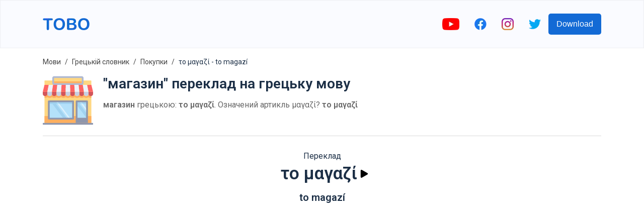

--- FILE ---
content_type: text/html; charset=utf-8
request_url: https://www.toboapp.com/word/greek/ukrainian/to-magazi-267/
body_size: 8978
content:
<!DOCTYPE html><html lang="en"><head><meta charSet="utf-8"/><meta http-equiv="x-ua-compatible" content="ie=edge"/><meta name="viewport" content="width=device-width, initial-scale=1, shrink-to-fit=no"/><meta name="generator" content="Gatsby 4.24.4"/><meta data-react-helmet="true" name="og:title" property="og:title" content="Tobo | &quot;магазин&quot; переклад на грецьку мову"/><meta data-react-helmet="true" name="description" content="магазин грецькою: το μαγαζί.  Означений артикль μαγαζί? το μαγαζί"/><meta data-react-helmet="true" name="og:description" property="og:description" content="магазин грецькою: το μαγαζί.  Означений артикль μαγαζί? το μαγαζί"/><meta data-react-helmet="true" name="apple-itunes-app" content="app-id=1484402220"/><meta data-react-helmet="true" name="og:url" property="og:url" content="https://www.toboapp.com/word/greek/ukrainian/to-magazi-267/"/><meta data-react-helmet="true" property="og:image" content="https://www.toboapp.com/og-image.png"/><style data-href="/styles.e2ceb4d2d4491498c5f5.css" data-identity="gatsby-global-css">body,html{margin:0;min-width:320px;overflow-x:hidden}body{-webkit-font-smoothing:antialiased;color:#1c2f46;font-family:Roboto,sans-serif}.yt-lite{background-color:#000;background-position:50%;background-size:cover;contain:content;cursor:pointer;display:block;position:relative}.yt-lite:before{background-image:url([data-uri]);background-position:top;background-repeat:repeat-x;content:"";display:block;height:60px;padding-bottom:50px;position:absolute;top:0;transition:all .2s cubic-bezier(0,0,.2,1);width:100%}.yt-lite:after{content:"";display:block;padding-bottom:56.25%}.yt-lite>iframe{height:100%;left:0;position:absolute;top:0;width:100%}.yt-lite>.lty-playbtn{background-color:#212121;border-radius:14%;height:46px;opacity:.8;transition:all .2s cubic-bezier(0,0,.2,1);width:70px;z-index:1}.yt-lite:hover>.lty-playbtn{background-color:red;opacity:1}.yt-lite>.lty-playbtn:before{border-color:transparent transparent transparent #fff;border-style:solid;border-width:11px 0 11px 19px;content:""}.yt-lite>.lty-playbtn,.yt-lite>.lty-playbtn:before{left:50%;position:absolute;top:50%;-webkit-transform:translate3d(-50%,-50%,0);transform:translate3d(-50%,-50%,0)}.yt-lite.lyt-activated{cursor:unset}.yt-lite.lyt-activated:before,.yt-lite.lyt-activated>.lty-playbtn{opacity:0;pointer-events:none}.Courses-module--customSelect--083ba{-webkit-appearance:none;appearance:none;border:none;height:50px;outline:none;width:200px}.Courses-module--customSelect--083ba::-ms-expand{display:none}.Courses-module--languageButton--60aac{align-items:center;border-radius:5px;display:flex;padding:10px}.Courses-module--languageFlag--b7aec{height:30px;margin-right:10px;width:30px}.Courses-module--languageLabel--2b039{color:#fff;font-size:21px;margin:0}.Button-module--button--c17ef{background-color:#136ad5;border:0;border-radius:5px;color:#fff;cursor:pointer;font-size:16px;font-weight:500;min-height:42px;min-width:100px;padding-left:16px;padding-right:16px;transition:all .4s ease}.Button-module--button--c17ef:hover{opacity:.9;-webkit-transform:translateY(-1px);transform:translateY(-1px)}.AppDownload-module--container--7c276{padding:30px}.AppDownload-module--container--7c276 h2{color:#1c2f46;font-size:28px;text-align:center}.AppDownload-module--downloadButtonsContainer--4b36d{display:flex;justify-content:center;margin-top:25px}.AppDownload-module--downloadButtonsContainer--4b36d img{height:45px}.AppDownload-module--downloadButtonsContainer--4b36d a{margin:0 10px}@media (max-width:767px){.AppDownload-module--container--7c276{margin:0 auto;padding:20px 0;width:90%}.AppDownload-module--container--7c276 h2{font-size:17px}.AppDownload-module--downloadButtonsContainer--4b36d img{height:45px}}@media (max-width:374px){.AppDownload-module--downloadButtonsContainer--4b36d img{height:35px}}.ModalProvider-module--modalContainer--637b5{align-items:flex-start;background-color:#000;background-color:rgba(0,0,0,.4);display:flex;height:100%;justify-content:center;left:0;overflow:auto;padding-top:20vh;position:fixed;top:0;width:100%;z-index:99}.ModalProvider-module--closeContainer--5c7a2{align-items:center;cursor:pointer;display:flex;height:42px;justify-content:center;position:absolute;right:-17px;top:-42px;width:42px}.ModalProvider-module--modalContent--e4254{background-color:#fff;border-radius:5px;margin:0 10px;position:relative}.Layout-module--navbar--9d44b{align-items:center;background-color:#fafbff;border:1px solid rgba(0,0,0,.05);display:flex;height:94px;justify-content:center;left:0;position:fixed;right:0;top:0;z-index:2}.Layout-module--navbarInnerContainer--2ffc0{align-items:center;display:flex;flex:1 1;justify-content:space-between;max-width:1110px;padding:0 10px}.Layout-module--socialLinksContainer--c1653{align-items:center;display:flex}.Layout-module--socialLinksContainer--c1653 a{display:block;padding:0 15px}.Layout-module--childrenContainer--c4154{margin:96px auto 0;max-width:1110px;padding:0 10px}.Layout-module--side--70a3b{flex:1 1;margin-top:96px}@media (max-width:1200px){.Layout-module--side--70a3b{display:none}}@media (max-width:767px){.Layout-module--socialLinksContainer--c1653 a{padding:0 8px}.Layout-module--socialLinksContainer--c1653 button{display:none}}.DataUsage-module--container--5c6d2{padding:20px 0}.DataUsage-module--container--5c6d2 p{margin:20px 0}.DataUsage-module--container--5c6d2 a{word-break:break-all}.HelpCenter-module--listItem--b409a{font-size:16px;line-height:29px;margin-bottom:15px}.HelpCenter-module--listItem--b409a a{color:#57606d;text-decoration:none}.Hero-module--container--dcd65{background-color:#fafbff;display:flex;height:calc(100vh - 94px);justify-content:center;max-height:800px;min-height:500px;text-shadow:rgba(0,0,0,.004) 1px 1px 1px}.Hero-module--heroContainer--b62fa{align-items:center;display:flex;height:100%;justify-content:space-between;max-width:1110px;padding-left:20px;padding-right:20px;width:100%}.Hero-module--test--f3bd8{font-weight:700}.Hero-module--content--80d6b{max-width:500px}.Hero-module--title--53da4{color:#1c2f46;font-size:46px;font-weight:700;line-height:55px;margin:0 0 24px}.Hero-module--description--c07f8{color:#57606d;font-size:16px;line-height:29px;margin-bottom:16px}.Hero-module--reviewContainer--4cb89{margin-top:16px}.Hero-module--starsContainer--82235{align-items:center;display:flex}.Hero-module--reviewCount--06b58{color:#1c2f46;font-size:16px;margin-left:5px;margin-top:4px}.Hero-module--imageStar--e87d2{height:20px;width:20px}.Hero-module--container--dcd65 .Hero-module--downloadButtonsContainer--7b459{margin-top:20px}.Hero-module--container--dcd65 .Hero-module--downloadButtonsContainer--7b459 a{display:inline-block;margin-right:10px}.Hero-module--container--dcd65 .Hero-module--downloadButtonsContainer--7b459 img{height:45px}.Hero-module--imageIphoneContainer--7e871{box-sizing:border-box;flex-shrink:0;height:100%;padding-top:50px;text-align:right}.Hero-module--imageIphone--5978f{height:auto;max-height:100%;max-width:450px}.Hero-module--imageIphoneContainer--7e871 .Hero-module--imageIphone--5978f img{height:auto}@media (max-width:767px){.Hero-module--container--dcd65{height:unset;max-height:unset}.Hero-module--heroContainer--b62fa{flex-direction:column;padding:20px 20px 0}.Hero-module--imageIphone--5978f{text-align:center;width:90%}.Hero-module--title--53da4{font-size:41px}}@media (max-width:350px){.Hero-module--container--dcd65 .Hero-module--downloadButtonsContainer--7b459 img{height:40px;width:auto}}.FeaturesHero-module--container--ecdcd{margin:0 auto;max-width:1110px;padding:50px 50px 60px}.FeaturesHero-module--featureContent--4863e{flex:1 1}.FeaturesHero-module--contentInnerContainer--78fac{margin:0 auto;max-width:370px}.FeaturesHero-module--featureImage--5489a{flex:1 1;text-align:center}.FeaturesHero-module--feature--c6300{align-items:center;display:flex;justify-content:space-between;margin-bottom:50px}.FeaturesHero-module--featureReverse--9bd37{flex-direction:row-reverse}.FeaturesHero-module--featureTitle--c6504{color:#1c2f46;font-size:28px;font-weight:700;line-height:55px;margin:0 0 24px}.FeaturesHero-module--featureDescription--db715{color:#57606d;font-size:16px;line-height:29px;margin-bottom:16px}.FeaturesHero-module--container--ecdcd .FeaturesHero-module--featureImage--5489a img{max-width:100%;width:260px}@media (max-width:767px){.FeaturesHero-module--feature--c6300,.FeaturesHero-module--featureReverse--9bd37{flex-direction:column-reverse}.FeaturesHero-module--contentInnerContainer--78fac{text-align:center}.FeaturesHero-module--featureTitle--c6504{font-size:23px;line-height:unset;margin-top:20px}}.Features-module--container--051e1{padding:50px 0 60px}.Features-module--container--051e1 h2{color:#1c2f46;font-size:28px;margin-bottom:60px;text-align:center}.Features-module--featuresContainer--f7d6b{display:flex;justify-content:center}.Features-module--itemContainer--72b23{align-items:center;display:flex;flex-direction:column;margin:0 30px;max-width:280px}.Features-module--itemIconIcontainer--59b9a{align-items:center;border-radius:33%;display:flex;height:90px;justify-content:center;width:90px}.Features-module--itemIconIcon--72676 svg{height:50px;width:50px}.Features-module--itemContainer--72b23 h3{font-size:17px;margin:25px 0 15px}.Features-module--itemContainer--72b23 p{color:#57606d;font-size:16px;text-align:center}@media (max-width:600px){.Features-module--itemContainer--72b23{margin-bottom:40px}}@media (max-width:767px){.Features-module--container--051e1 h2{font-size:23px}}@media (max-width:600px){.Features-module--container--051e1{padding:0}.Features-module--featuresContainer--f7d6b{align-items:center;flex-direction:column}}.Languages-module--container--f9cb2{background-color:#f4f5fe;padding:50px 0 60px}.Languages-module--container--f9cb2 h2{color:#1c2f46;font-size:28px;margin-bottom:60px;text-align:center}.Languages-module--languagesContainer--265ef{display:flex;flex-wrap:wrap;justify-content:center;margin:0 auto;max-width:800px}.Languages-module--langItemContainer--5bb27{align-items:center;background-color:#fff;border-radius:6px;color:#1c2f46;cursor:pointer;display:flex;margin:0 10px 10px;padding:6px 12px}.Languages-module--langItemIcon--a8a3d{height:30px;margin-right:10px;width:30px}@media (max-width:374px){.Languages-module--langItemIcon--a8a3d{height:20px;width:20px}}@media (max-width:767px){.Languages-module--container--f9cb2{padding:20px}.Languages-module--container--f9cb2 h2{font-size:23px}}.JoinCommunity-module--communityContainer--5b6a5{margin:0 auto;max-width:1110px;padding:50px 0 100px;text-align:center;width:76%}.JoinCommunity-module--communityInnerContainer--3e773{margin:0 auto;width:60%}.JoinCommunity-module--communityInput--fcdb1{background-color:#fff;border:1px solid #eee;border-radius:5px;color:#1c2f46;flex:1 1;font-size:16px;height:42px;margin-right:20px;outline:none;padding-bottom:0;padding-left:10px;padding-top:0}.JoinCommunity-module--communityContainer--5b6a5 h3{color:#1c2f46;font-size:28px;margin-bottom:35px;text-align:center}.JoinCommunity-module--communityContainer--5b6a5 p{color:#57606d;font-size:16px;line-height:29px}.JoinCommunity-module--communityForm--a3c99{display:flex;margin-top:35px}@media (max-width:767px){.JoinCommunity-module--communityContainer--5b6a5 h3{font-size:23px}.JoinCommunity-module--communityInnerContainer--3e773{width:90%}.JoinCommunity-module--communityInput--fcdb1{flex:unset;margin-bottom:20px;margin-right:0}.JoinCommunity-module--communityForm--a3c99{flex-direction:column;margin:35px auto;max-width:300px}}.Footer-module--container--c1042{background-color:#09142efc;color:#fff;padding:60px 20px}.Footer-module--appColumn--6c03a{margin-right:60px}.Footer-module--container--c1042 h3{color:#fff;font-size:17px}.Footer-module--footerInner--89053{margin:0 auto;max-width:1110px}.Footer-module--appLinksContainer--dba97{display:flex}.Footer-module--container--c1042 a{color:#eee;text-decoration:none}.Footer-module--container--c1042 ul{list-style:none;padding:0}.Footer-module--container--c1042 ul li{padding:10px 0}.Footer-module--container--c1042 ul li a{font-size:16px}.Footer-module--social--42a72{padding:30px 0}.Footer-module--social--42a72 a{display:inline-block;margin-right:20px}.Footer-module--social--42a72 img{height:20px}.Footer-module--copyright--5d6cd{display:flex;margin-top:20px}.Footer-module--copyright--5d6cd span,.Footer-module--termsLink--01611{font-size:14px;margin-right:20px}@media (max-width:767px){.Footer-module--appLinksContainer--dba97{flex-direction:column}.Footer-module--termsLink--01611{margin-right:15px}}.WebListsRow-module--containerLink--c8f65{text-decoration:none}.WebListsRow-module--innerContainer--bc748{align-items:center;background-color:#09142efc;display:flex;justify-content:center;padding:40px}.WebListsRow-module--textPictureDictionaryContainer--3ef07{border-radius:5px;color:#fff;font-weight:700;padding:10px 20px;text-align:center}.Privacy-module--container--0fc85{padding:20px 0 150px}.Privacy-module--container--0fc85 p{margin:20px 0}.Privacy-module--container--0fc85 a{word-break:break-all}.Terms-module--container--933ec{padding:20px 0 150px}.Terms-module--container--933ec p{margin:20px 0}.Course-module--courseNameCountContainer--7142c{margin-left:20px}.Course-module--courseName--4216d{font-size:28px;margin:0 0 10px}.Course-module--courseItemCount--b91b0{color:#666}.Course-module--iframeYoutubeContainer--62a81{display:flex;justify-content:center}.Course-module--iframeYoutubeContainer--62a81 iframe,.Course-module--iframeYoutubeContainer--62a81>div{height:360px;margin-bottom:20px;width:640px}.Course-module--recommendedCoursesContainer--6b99f a{color:#1c2f46;text-decoration:none}.Course-module--recommendedCourseItem--27cf6{margin:0 15px 20px}.Course-module--linkVocabularyListsIndex--c66d3{margin-bottom:20px}.Course-module--linkVocabularyListsIndex--c66d3 a{color:#136ad5;text-decoration:none}.Course-module--footerStoreButtonsContainer--3b582 a{margin:0 10px}@media (max-width:767px){.Course-module--iframeYoutubeContainer--62a81 iframe,.Course-module--iframeYoutubeContainer--62a81>div{height:45vw;width:80vw}.Course-module--recommendedCourseItem--27cf6{min-width:100%}}.Breadcrumb-module--container--aaecc{font-size:14px;list-style:none;margin:0;padding:15px 0}.Breadcrumb-module--container--aaecc li{display:inline;line-height:24px}.Breadcrumb-module--container--aaecc li+li:before{color:#444;content:"/";padding:8px}.Breadcrumb-module--container--aaecc li a{color:#444;text-decoration:none}.HelpCenterItem-module--container--63e48 div{color:#57606d;font-size:16px}.HelpCenterItem-module--container--63e48 h1{font-size:24px;margin-bottom:25px;margin-top:0}.HelpCenterItem-module--container--63e48 li,.HelpCenterItem-module--container--63e48 p{line-height:29px;margin-bottom:15px}.Flashcards-module--mainContainer--7a1b7{align-items:center;display:flex;flex-direction:column;margin-bottom:30px;margin-top:30px}.Flashcards-module--cardAndArrowsContainer--c202c{display:flex}.Flashcards-module--arrowContainer--09605{align-items:center;display:flex;padding:0 10px}.Flashcards-module--iconArrow--af6d5{cursor:pointer}.Flashcards-module--currentIndexProgressContainer--fdefb{margin-top:20px}.Flashcards-module--container--5a6a6{background-color:transparent;height:250px;-webkit-perspective:1000px;perspective:1000px;width:250px}.Flashcards-module--containerInner--0625a{height:100%;position:relative;text-align:center;-webkit-transform-style:preserve-3d;transform-style:preserve-3d;transition:-webkit-transform .8s;transition:transform .8s;transition:transform .8s,-webkit-transform .8s;width:100%}.Flashcards-module--container--5a6a6.Flashcards-module--containerFlipped--1bdc4 .Flashcards-module--containerInner--0625a{-webkit-transform:rotateY(180deg);transform:rotateY(180deg)}.Flashcards-module--containerBack--8cb57,.Flashcards-module--containerFront--f9ff9{-webkit-backface-visibility:hidden;backface-visibility:hidden;height:100%;position:absolute;width:100%}.Flashcards-module--containerBack--8cb57,.Flashcards-module--containerFront--f9ff9{background-color:#f6f7fb;border:1px solid #ddd;border-radius:8px;box-shadow:0 2px 4px rgba(0,0,0,.08)}.Flashcards-module--containerBack--8cb57{-webkit-transform:rotateY(180deg);transform:rotateY(180deg)}.Flashcards-module--cardBackontainer--bde95,.Flashcards-module--cardFrontContainer--83917{align-items:center;display:flex;flex-direction:column;height:100%;justify-content:center;text-align:center;width:100%}.Flashcards-module--cardFrontTextContainer--3d90d{align-items:center;display:flex;flex:1 1;flex-direction:column;font-size:18px;justify-content:center;margin-top:20px}.Flashcards-module--cardBackWordTextContainer--a7e3d{font-size:18px}.Flashcards-module--cardBackTranslationTextContainer--903d7{font-size:16px;margin-top:5px}.Flashcards-module--itemImage--3e4b4{margin-bottom:5px}.Flashcards-module--flipIconContainer--962e6{align-items:center;cursor:pointer;display:flex;flex-direction:column;padding:10px}.Flashcards-module--playButton--bd08c{background-color:transparent;border:0;cursor:pointer;outline:none;padding:10px;transition:all .1s}.Flashcards-module--playButton--bd08c:active{opacity:.3;-webkit-transform:scale(.5);transform:scale(.5)}.CourseList-module--container--94ec3{display:flex;flex-wrap:wrap;padding-top:30px}.CourseList-module--courseItem--3f61c{margin-bottom:30px;margin-right:30px}.CourseList-module--courseImageContainer--8610d{border-radius:8px;overflow:hidden;padding:20px;position:relative}.CourseList-module--courseImage--5b6b0{height:180px;width:180px}.CourseList-module--courseItem--3f61c a{color:unset;text-decoration:none}.CourseList-module--courseName--b2078{font-size:16px;font-weight:400;margin-bottom:4px;margin-top:8px}.CourseList-module--textItemCount--f403b{color:#666}.Word-module--titleSubtitleContainer--8be58{margin-left:20px}.Word-module--title--0e4cd{font-size:28px;margin:0 0 10px}.Word-module--subtitle--25a0c{color:#666}.Word-module--footerStoreButtonsContainer--80efb a{margin:0 10px}.Word-module--iframeYoutubeContainer--6fef4{display:flex;justify-content:center}.Word-module--iframeYoutubeContainer--6fef4 iframe,.Word-module--iframeYoutubeContainer--6fef4>div{height:360px;margin-bottom:20px;width:640px}@media (max-width:767px){.Word-module--iframeYoutubeContainer--6fef4 iframe,.Word-module--iframeYoutubeContainer--6fef4>div{height:45vw;width:80vw}}.CourseItems-module--playButton--2a169{background-color:transparent;border:0;cursor:pointer;display:flex;outline:none;transition:all .1s}.CourseItems-module--playButton--2a169:active{opacity:.3;-webkit-transform:scale(.5);transform:scale(.5)}</style><style>.gatsby-image-wrapper{position:relative;overflow:hidden}.gatsby-image-wrapper picture.object-fit-polyfill{position:static!important}.gatsby-image-wrapper img{bottom:0;height:100%;left:0;margin:0;max-width:none;padding:0;position:absolute;right:0;top:0;width:100%;object-fit:cover}.gatsby-image-wrapper [data-main-image]{opacity:0;transform:translateZ(0);transition:opacity .25s linear;will-change:opacity}.gatsby-image-wrapper-constrained{display:inline-block;vertical-align:top}</style><noscript><style>.gatsby-image-wrapper noscript [data-main-image]{opacity:1!important}.gatsby-image-wrapper [data-placeholder-image]{opacity:0!important}</style></noscript><script type="module">const e="undefined"!=typeof HTMLImageElement&&"loading"in HTMLImageElement.prototype;e&&document.body.addEventListener("load",(function(e){const t=e.target;if(void 0===t.dataset.mainImage)return;if(void 0===t.dataset.gatsbyImageSsr)return;let a=null,n=t;for(;null===a&&n;)void 0!==n.parentNode.dataset.gatsbyImageWrapper&&(a=n.parentNode),n=n.parentNode;const o=a.querySelector("[data-placeholder-image]"),r=new Image;r.src=t.currentSrc,r.decode().catch((()=>{})).then((()=>{t.style.opacity=1,o&&(o.style.opacity=0,o.style.transition="opacity 500ms linear")}))}),!0);</script><title data-react-helmet="true">Tobo | &quot;магазин&quot; переклад на грецьку мову</title><link data-react-helmet="true" rel="preconnect" href="https://fonts.gstatic.com"/><link data-react-helmet="true" rel="preload" as="style" href="https://fonts.googleapis.com/css?family=Roboto:400,600&amp;display=swap"/><link data-react-helmet="true" rel="stylesheet" href="https://fonts.googleapis.com/css?family=Roboto:400,600&amp;display=swap" media="print"/><link data-react-helmet="true" rel="canonical" href="https://www.toboapp.com/word/greek/ukrainian/to-magazi-267/"/><link rel="sitemap" type="application/xml" href="/sitemap/sitemap-index.xml"/><link rel="icon" href="/favicon-32x32.png?v=3cf518428428addab6d7a7dab6775a74" type="image/png"/><link rel="manifest" href="/manifest.webmanifest" crossorigin="anonymous"/><link rel="apple-touch-icon" sizes="48x48" href="/icons/icon-48x48.png?v=3cf518428428addab6d7a7dab6775a74"/><link rel="apple-touch-icon" sizes="72x72" href="/icons/icon-72x72.png?v=3cf518428428addab6d7a7dab6775a74"/><link rel="apple-touch-icon" sizes="96x96" href="/icons/icon-96x96.png?v=3cf518428428addab6d7a7dab6775a74"/><link rel="apple-touch-icon" sizes="144x144" href="/icons/icon-144x144.png?v=3cf518428428addab6d7a7dab6775a74"/><link rel="apple-touch-icon" sizes="192x192" href="/icons/icon-192x192.png?v=3cf518428428addab6d7a7dab6775a74"/><link rel="apple-touch-icon" sizes="256x256" href="/icons/icon-256x256.png?v=3cf518428428addab6d7a7dab6775a74"/><link rel="apple-touch-icon" sizes="384x384" href="/icons/icon-384x384.png?v=3cf518428428addab6d7a7dab6775a74"/><link rel="apple-touch-icon" sizes="512x512" href="/icons/icon-512x512.png?v=3cf518428428addab6d7a7dab6775a74"/><link rel="preconnect" href="https://www.googletagmanager.com"/><link rel="dns-prefetch" href="https://www.googletagmanager.com"/><script async="" src="//pagead2.googlesyndication.com/pagead/js/adsbygoogle.js"></script><script>            
              (adsbygoogle = window.adsbygoogle || []).push({
                google_ad_client: "ca-pub-9328641971758861",
                enable_page_level_ads: true
              });
          </script></head><body><div id="___gatsby"><div style="outline:none" tabindex="-1" id="gatsby-focus-wrapper"><nav class="Layout-module--navbar--9d44b"><div class="Layout-module--navbarInnerContainer--2ffc0"><a href="/"><div data-gatsby-image-wrapper="" class="gatsby-image-wrapper gatsby-image-wrapper-constrained"><div style="max-width:93px;display:block"><img alt="" role="presentation" aria-hidden="true" src="data:image/svg+xml;charset=utf-8,%3Csvg height=&#x27;24&#x27; width=&#x27;93&#x27; xmlns=&#x27;http://www.w3.org/2000/svg&#x27; version=&#x27;1.1&#x27;%3E%3C/svg%3E" style="max-width:100%;display:block;position:static"/></div><div aria-hidden="true" data-placeholder-image="" style="opacity:1;transition:opacity 500ms linear;background-color:#080808;position:absolute;top:0;left:0;bottom:0;right:0"></div><picture><source type="image/webp" data-srcset="/static/61d6882a867e3d9066f5411ec40f3781/e467f/logo.webp 23w,/static/61d6882a867e3d9066f5411ec40f3781/40d39/logo.webp 47w,/static/61d6882a867e3d9066f5411ec40f3781/4a681/logo.webp 93w,/static/61d6882a867e3d9066f5411ec40f3781/924b9/logo.webp 186w" sizes="(min-width: 93px) 93px, 100vw"/><img data-gatsby-image-ssr="" data-main-image="" style="opacity:0" sizes="(min-width: 93px) 93px, 100vw" decoding="async" loading="lazy" data-src="/static/61d6882a867e3d9066f5411ec40f3781/ad0d1/logo.svg" data-srcset="/static/61d6882a867e3d9066f5411ec40f3781/f2710/logo.svg 23w,/static/61d6882a867e3d9066f5411ec40f3781/2946e/logo.svg 47w,/static/61d6882a867e3d9066f5411ec40f3781/ad0d1/logo.svg 93w,/static/61d6882a867e3d9066f5411ec40f3781/4c2ff/logo.svg 186w" alt="Tobo App Logo"/></picture><noscript><picture><source type="image/webp" srcSet="/static/61d6882a867e3d9066f5411ec40f3781/e467f/logo.webp 23w,/static/61d6882a867e3d9066f5411ec40f3781/40d39/logo.webp 47w,/static/61d6882a867e3d9066f5411ec40f3781/4a681/logo.webp 93w,/static/61d6882a867e3d9066f5411ec40f3781/924b9/logo.webp 186w" sizes="(min-width: 93px) 93px, 100vw"/><img data-gatsby-image-ssr="" data-main-image="" style="opacity:0" sizes="(min-width: 93px) 93px, 100vw" decoding="async" loading="lazy" src="/static/61d6882a867e3d9066f5411ec40f3781/ad0d1/logo.svg" srcSet="/static/61d6882a867e3d9066f5411ec40f3781/f2710/logo.svg 23w,/static/61d6882a867e3d9066f5411ec40f3781/2946e/logo.svg 47w,/static/61d6882a867e3d9066f5411ec40f3781/ad0d1/logo.svg 93w,/static/61d6882a867e3d9066f5411ec40f3781/4c2ff/logo.svg 186w" alt="Tobo App Logo"/></picture></noscript><script type="module">const t="undefined"!=typeof HTMLImageElement&&"loading"in HTMLImageElement.prototype;if(t){const t=document.querySelectorAll("img[data-main-image]");for(let e of t){e.dataset.src&&(e.setAttribute("src",e.dataset.src),e.removeAttribute("data-src")),e.dataset.srcset&&(e.setAttribute("srcset",e.dataset.srcset),e.removeAttribute("data-srcset"));const t=e.parentNode.querySelectorAll("source[data-srcset]");for(let e of t)e.setAttribute("srcset",e.dataset.srcset),e.removeAttribute("data-srcset");e.complete&&(e.style.opacity=1,e.parentNode.parentNode.querySelector("[data-placeholder-image]").style.opacity=0)}}</script></div></a><div class="Layout-module--socialLinksContainer--c1653"><a rel="noreferrer" target="_blank" href="http://bit.ly/youtube-voc-up-tv"><div data-gatsby-image-wrapper="" class="gatsby-image-wrapper gatsby-image-wrapper-constrained"><div style="max-width:34px;display:block"><img alt="" role="presentation" aria-hidden="true" src="data:image/svg+xml;charset=utf-8,%3Csvg height=&#x27;24&#x27; width=&#x27;34&#x27; xmlns=&#x27;http://www.w3.org/2000/svg&#x27; version=&#x27;1.1&#x27;%3E%3C/svg%3E" style="max-width:100%;display:block;position:static"/></div><div aria-hidden="true" data-placeholder-image="" style="opacity:1;transition:opacity 500ms linear;background-color:#f80808;position:absolute;top:0;left:0;bottom:0;right:0"></div><picture><source type="image/webp" data-srcset="/static/9a59817eac70327b226ee3fe81f200c5/c3d08/youtube.webp 9w,/static/9a59817eac70327b226ee3fe81f200c5/767cd/youtube.webp 17w,/static/9a59817eac70327b226ee3fe81f200c5/04e6b/youtube.webp 34w,/static/9a59817eac70327b226ee3fe81f200c5/77957/youtube.webp 68w" sizes="(min-width: 34px) 34px, 100vw"/><img data-gatsby-image-ssr="" data-main-image="" style="opacity:0" sizes="(min-width: 34px) 34px, 100vw" decoding="async" loading="lazy" data-src="/static/9a59817eac70327b226ee3fe81f200c5/24ab2/youtube.png" data-srcset="/static/9a59817eac70327b226ee3fe81f200c5/58680/youtube.png 9w,/static/9a59817eac70327b226ee3fe81f200c5/e0f4a/youtube.png 17w,/static/9a59817eac70327b226ee3fe81f200c5/24ab2/youtube.png 34w,/static/9a59817eac70327b226ee3fe81f200c5/39916/youtube.png 68w" alt="youtube"/></picture><noscript><picture><source type="image/webp" srcSet="/static/9a59817eac70327b226ee3fe81f200c5/c3d08/youtube.webp 9w,/static/9a59817eac70327b226ee3fe81f200c5/767cd/youtube.webp 17w,/static/9a59817eac70327b226ee3fe81f200c5/04e6b/youtube.webp 34w,/static/9a59817eac70327b226ee3fe81f200c5/77957/youtube.webp 68w" sizes="(min-width: 34px) 34px, 100vw"/><img data-gatsby-image-ssr="" data-main-image="" style="opacity:0" sizes="(min-width: 34px) 34px, 100vw" decoding="async" loading="lazy" src="/static/9a59817eac70327b226ee3fe81f200c5/24ab2/youtube.png" srcSet="/static/9a59817eac70327b226ee3fe81f200c5/58680/youtube.png 9w,/static/9a59817eac70327b226ee3fe81f200c5/e0f4a/youtube.png 17w,/static/9a59817eac70327b226ee3fe81f200c5/24ab2/youtube.png 34w,/static/9a59817eac70327b226ee3fe81f200c5/39916/youtube.png 68w" alt="youtube"/></picture></noscript><script type="module">const t="undefined"!=typeof HTMLImageElement&&"loading"in HTMLImageElement.prototype;if(t){const t=document.querySelectorAll("img[data-main-image]");for(let e of t){e.dataset.src&&(e.setAttribute("src",e.dataset.src),e.removeAttribute("data-src")),e.dataset.srcset&&(e.setAttribute("srcset",e.dataset.srcset),e.removeAttribute("data-srcset"));const t=e.parentNode.querySelectorAll("source[data-srcset]");for(let e of t)e.setAttribute("srcset",e.dataset.srcset),e.removeAttribute("data-srcset");e.complete&&(e.style.opacity=1,e.parentNode.parentNode.querySelector("[data-placeholder-image]").style.opacity=0)}}</script></div></a><a rel="noreferrer" target="_blank" href="https://www.facebook.com/Wordsy-856315454555457"><div data-gatsby-image-wrapper="" class="gatsby-image-wrapper gatsby-image-wrapper-constrained"><div style="max-width:24px;display:block"><img alt="" role="presentation" aria-hidden="true" src="data:image/svg+xml;charset=utf-8,%3Csvg height=&#x27;24&#x27; width=&#x27;24&#x27; xmlns=&#x27;http://www.w3.org/2000/svg&#x27; version=&#x27;1.1&#x27;%3E%3C/svg%3E" style="max-width:100%;display:block;position:static"/></div><div aria-hidden="true" data-placeholder-image="" style="opacity:1;transition:opacity 500ms linear;background-color:#1878f8;position:absolute;top:0;left:0;bottom:0;right:0"></div><picture><source type="image/webp" data-srcset="/static/07afe6e16352eb3b6de346ead8b9b95d/eee53/facebook-colored.webp 6w,/static/07afe6e16352eb3b6de346ead8b9b95d/30aa9/facebook-colored.webp 12w,/static/07afe6e16352eb3b6de346ead8b9b95d/4e704/facebook-colored.webp 24w,/static/07afe6e16352eb3b6de346ead8b9b95d/e78b1/facebook-colored.webp 48w" sizes="(min-width: 24px) 24px, 100vw"/><img data-gatsby-image-ssr="" data-main-image="" style="opacity:0" sizes="(min-width: 24px) 24px, 100vw" decoding="async" loading="lazy" data-src="/static/07afe6e16352eb3b6de346ead8b9b95d/2391d/facebook-colored.png" data-srcset="/static/07afe6e16352eb3b6de346ead8b9b95d/47ee7/facebook-colored.png 6w,/static/07afe6e16352eb3b6de346ead8b9b95d/29278/facebook-colored.png 12w,/static/07afe6e16352eb3b6de346ead8b9b95d/2391d/facebook-colored.png 24w,/static/07afe6e16352eb3b6de346ead8b9b95d/fcdb9/facebook-colored.png 48w" alt="facebook"/></picture><noscript><picture><source type="image/webp" srcSet="/static/07afe6e16352eb3b6de346ead8b9b95d/eee53/facebook-colored.webp 6w,/static/07afe6e16352eb3b6de346ead8b9b95d/30aa9/facebook-colored.webp 12w,/static/07afe6e16352eb3b6de346ead8b9b95d/4e704/facebook-colored.webp 24w,/static/07afe6e16352eb3b6de346ead8b9b95d/e78b1/facebook-colored.webp 48w" sizes="(min-width: 24px) 24px, 100vw"/><img data-gatsby-image-ssr="" data-main-image="" style="opacity:0" sizes="(min-width: 24px) 24px, 100vw" decoding="async" loading="lazy" src="/static/07afe6e16352eb3b6de346ead8b9b95d/2391d/facebook-colored.png" srcSet="/static/07afe6e16352eb3b6de346ead8b9b95d/47ee7/facebook-colored.png 6w,/static/07afe6e16352eb3b6de346ead8b9b95d/29278/facebook-colored.png 12w,/static/07afe6e16352eb3b6de346ead8b9b95d/2391d/facebook-colored.png 24w,/static/07afe6e16352eb3b6de346ead8b9b95d/fcdb9/facebook-colored.png 48w" alt="facebook"/></picture></noscript><script type="module">const t="undefined"!=typeof HTMLImageElement&&"loading"in HTMLImageElement.prototype;if(t){const t=document.querySelectorAll("img[data-main-image]");for(let e of t){e.dataset.src&&(e.setAttribute("src",e.dataset.src),e.removeAttribute("data-src")),e.dataset.srcset&&(e.setAttribute("srcset",e.dataset.srcset),e.removeAttribute("data-srcset"));const t=e.parentNode.querySelectorAll("source[data-srcset]");for(let e of t)e.setAttribute("srcset",e.dataset.srcset),e.removeAttribute("data-srcset");e.complete&&(e.style.opacity=1,e.parentNode.parentNode.querySelector("[data-placeholder-image]").style.opacity=0)}}</script></div></a><a rel="noreferrer" target="_blank" href="https://www.instagram.com/tobo_languages/"><div data-gatsby-image-wrapper="" class="gatsby-image-wrapper gatsby-image-wrapper-constrained"><div style="max-width:24px;display:block"><img alt="" role="presentation" aria-hidden="true" src="data:image/svg+xml;charset=utf-8,%3Csvg height=&#x27;24&#x27; width=&#x27;24&#x27; xmlns=&#x27;http://www.w3.org/2000/svg&#x27; version=&#x27;1.1&#x27;%3E%3C/svg%3E" style="max-width:100%;display:block;position:static"/></div><div aria-hidden="true" data-placeholder-image="" style="opacity:1;transition:opacity 500ms linear;background-color:#f8f8f8;position:absolute;top:0;left:0;bottom:0;right:0"></div><picture><source type="image/webp" data-srcset="/static/c643a2775d2dd68532795b1b918c6557/eee53/instagram-colored.webp 6w,/static/c643a2775d2dd68532795b1b918c6557/30aa9/instagram-colored.webp 12w,/static/c643a2775d2dd68532795b1b918c6557/4e704/instagram-colored.webp 24w,/static/c643a2775d2dd68532795b1b918c6557/e78b1/instagram-colored.webp 48w" sizes="(min-width: 24px) 24px, 100vw"/><img data-gatsby-image-ssr="" data-main-image="" style="opacity:0" sizes="(min-width: 24px) 24px, 100vw" decoding="async" loading="lazy" data-src="/static/c643a2775d2dd68532795b1b918c6557/2391d/instagram-colored.png" data-srcset="/static/c643a2775d2dd68532795b1b918c6557/47ee7/instagram-colored.png 6w,/static/c643a2775d2dd68532795b1b918c6557/29278/instagram-colored.png 12w,/static/c643a2775d2dd68532795b1b918c6557/2391d/instagram-colored.png 24w,/static/c643a2775d2dd68532795b1b918c6557/fcdb9/instagram-colored.png 48w" alt="instagram"/></picture><noscript><picture><source type="image/webp" srcSet="/static/c643a2775d2dd68532795b1b918c6557/eee53/instagram-colored.webp 6w,/static/c643a2775d2dd68532795b1b918c6557/30aa9/instagram-colored.webp 12w,/static/c643a2775d2dd68532795b1b918c6557/4e704/instagram-colored.webp 24w,/static/c643a2775d2dd68532795b1b918c6557/e78b1/instagram-colored.webp 48w" sizes="(min-width: 24px) 24px, 100vw"/><img data-gatsby-image-ssr="" data-main-image="" style="opacity:0" sizes="(min-width: 24px) 24px, 100vw" decoding="async" loading="lazy" src="/static/c643a2775d2dd68532795b1b918c6557/2391d/instagram-colored.png" srcSet="/static/c643a2775d2dd68532795b1b918c6557/47ee7/instagram-colored.png 6w,/static/c643a2775d2dd68532795b1b918c6557/29278/instagram-colored.png 12w,/static/c643a2775d2dd68532795b1b918c6557/2391d/instagram-colored.png 24w,/static/c643a2775d2dd68532795b1b918c6557/fcdb9/instagram-colored.png 48w" alt="instagram"/></picture></noscript><script type="module">const t="undefined"!=typeof HTMLImageElement&&"loading"in HTMLImageElement.prototype;if(t){const t=document.querySelectorAll("img[data-main-image]");for(let e of t){e.dataset.src&&(e.setAttribute("src",e.dataset.src),e.removeAttribute("data-src")),e.dataset.srcset&&(e.setAttribute("srcset",e.dataset.srcset),e.removeAttribute("data-srcset"));const t=e.parentNode.querySelectorAll("source[data-srcset]");for(let e of t)e.setAttribute("srcset",e.dataset.srcset),e.removeAttribute("data-srcset");e.complete&&(e.style.opacity=1,e.parentNode.parentNode.querySelector("[data-placeholder-image]").style.opacity=0)}}</script></div></a><a rel="noreferrer" target="_blank" href="https://twitter.com/AppWordsy"><div data-gatsby-image-wrapper="" class="gatsby-image-wrapper gatsby-image-wrapper-constrained"><div style="max-width:24px;display:block"><img alt="" role="presentation" aria-hidden="true" src="data:image/svg+xml;charset=utf-8,%3Csvg height=&#x27;24&#x27; width=&#x27;24&#x27; xmlns=&#x27;http://www.w3.org/2000/svg&#x27; version=&#x27;1.1&#x27;%3E%3C/svg%3E" style="max-width:100%;display:block;position:static"/></div><div aria-hidden="true" data-placeholder-image="" style="opacity:1;transition:opacity 500ms linear;background-color:#08a8f8;position:absolute;top:0;left:0;bottom:0;right:0"></div><picture><source type="image/webp" data-srcset="/static/f2487c0fb1aeeee3c7c48d1a6aa1ab64/eee53/twitter-colored.webp 6w,/static/f2487c0fb1aeeee3c7c48d1a6aa1ab64/30aa9/twitter-colored.webp 12w,/static/f2487c0fb1aeeee3c7c48d1a6aa1ab64/4e704/twitter-colored.webp 24w,/static/f2487c0fb1aeeee3c7c48d1a6aa1ab64/e78b1/twitter-colored.webp 48w" sizes="(min-width: 24px) 24px, 100vw"/><img data-gatsby-image-ssr="" data-main-image="" style="opacity:0" sizes="(min-width: 24px) 24px, 100vw" decoding="async" loading="lazy" data-src="/static/f2487c0fb1aeeee3c7c48d1a6aa1ab64/2391d/twitter-colored.png" data-srcset="/static/f2487c0fb1aeeee3c7c48d1a6aa1ab64/47ee7/twitter-colored.png 6w,/static/f2487c0fb1aeeee3c7c48d1a6aa1ab64/29278/twitter-colored.png 12w,/static/f2487c0fb1aeeee3c7c48d1a6aa1ab64/2391d/twitter-colored.png 24w,/static/f2487c0fb1aeeee3c7c48d1a6aa1ab64/fcdb9/twitter-colored.png 48w" alt="twitter"/></picture><noscript><picture><source type="image/webp" srcSet="/static/f2487c0fb1aeeee3c7c48d1a6aa1ab64/eee53/twitter-colored.webp 6w,/static/f2487c0fb1aeeee3c7c48d1a6aa1ab64/30aa9/twitter-colored.webp 12w,/static/f2487c0fb1aeeee3c7c48d1a6aa1ab64/4e704/twitter-colored.webp 24w,/static/f2487c0fb1aeeee3c7c48d1a6aa1ab64/e78b1/twitter-colored.webp 48w" sizes="(min-width: 24px) 24px, 100vw"/><img data-gatsby-image-ssr="" data-main-image="" style="opacity:0" sizes="(min-width: 24px) 24px, 100vw" decoding="async" loading="lazy" src="/static/f2487c0fb1aeeee3c7c48d1a6aa1ab64/2391d/twitter-colored.png" srcSet="/static/f2487c0fb1aeeee3c7c48d1a6aa1ab64/47ee7/twitter-colored.png 6w,/static/f2487c0fb1aeeee3c7c48d1a6aa1ab64/29278/twitter-colored.png 12w,/static/f2487c0fb1aeeee3c7c48d1a6aa1ab64/2391d/twitter-colored.png 24w,/static/f2487c0fb1aeeee3c7c48d1a6aa1ab64/fcdb9/twitter-colored.png 48w" alt="twitter"/></picture></noscript><script type="module">const t="undefined"!=typeof HTMLImageElement&&"loading"in HTMLImageElement.prototype;if(t){const t=document.querySelectorAll("img[data-main-image]");for(let e of t){e.dataset.src&&(e.setAttribute("src",e.dataset.src),e.removeAttribute("data-src")),e.dataset.srcset&&(e.setAttribute("srcset",e.dataset.srcset),e.removeAttribute("data-srcset"));const t=e.parentNode.querySelectorAll("source[data-srcset]");for(let e of t)e.setAttribute("srcset",e.dataset.srcset),e.removeAttribute("data-srcset");e.complete&&(e.style.opacity=1,e.parentNode.parentNode.querySelector("[data-placeholder-image]").style.opacity=0)}}</script></div></a><button name="download" class="Button-module--button--c17ef">Download</button></div></div></nav><div class="Layout-module--childrenContainer--c4154"><main><ol class="Breadcrumb-module--container--aaecc"><li><a href="/courses/?l=uk-UA">Мови</a></li><li><a href="/ua/uroky/hretskyy-slovnykovyy-spysok-sliv-ukrayinskoyu movoyu/">Грецькій словник</a></li><li><a href="/uk/урок/pokupki-hretski-slova-v-ukrayinskiy-movi/">Покупки</a></li><li><span>το μαγαζί - to magazí</span></li></ol><header style="display:flex;padding-bottom:20px;border-bottom:1px solid #dbdbdb"><img alt="το μαγαζί-магазин" title="το μαγαζί-магазин" height="100" width="100" src="https://firebasestorage.googleapis.com/v0/b/words-editor.appspot.com/o/wordImages%2F0beDNOD3WKrFCrCLFUys.svg?alt=media&amp;token=3c60b49a-2995-4c9c-b8e6-f7f3713aa8d5"/><div class="Word-module--titleSubtitleContainer--8be58"><h1 class="Word-module--title--0e4cd">&quot;магазин&quot; переклад на грецьку мову</h1><p class="Word-module--subtitle--25a0c"><b>магазин</b> грецькою: <b>το μαγαζί</b>.  Означений артикль μαγαζί? <b>το μαγαζί</b></p></div></header><div style="text-align:center;margin-top:30px;margin-bottom:30px"><div style="margin-bottom:15px"><div style="margin-bottom:5px"><span>Переклад</span></div><div style="display:flex;align-items:center;justify-content:center"><b style="font-size:35px;margin-left:15px">το μαγαζί</b><button name="Грати το μαγαζί" aria-label="Грати" style="display:flex;background-color:transparent;border:0;cursor:pointer"><div data-gatsby-image-wrapper="" class="gatsby-image-wrapper gatsby-image-wrapper-constrained"><div style="max-width:16px;display:block"><img alt="" role="presentation" aria-hidden="true" src="data:image/svg+xml;charset=utf-8,%3Csvg height=&#x27;16&#x27; width=&#x27;16&#x27; xmlns=&#x27;http://www.w3.org/2000/svg&#x27; version=&#x27;1.1&#x27;%3E%3C/svg%3E" style="max-width:100%;display:block;position:static"/></div><div aria-hidden="true" data-placeholder-image="" style="opacity:1;transition:opacity 500ms linear;background-color:#080808;position:absolute;top:0;left:0;bottom:0;right:0"></div><picture><source type="image/webp" data-srcset="/static/bd511318f94da2783891372c4452b964/c3fea/play-button-arrowhead.webp 4w,/static/bd511318f94da2783891372c4452b964/5d252/play-button-arrowhead.webp 8w,/static/bd511318f94da2783891372c4452b964/e789a/play-button-arrowhead.webp 16w,/static/bd511318f94da2783891372c4452b964/ef6ff/play-button-arrowhead.webp 32w" sizes="(min-width: 16px) 16px, 100vw"/><img data-gatsby-image-ssr="" data-main-image="" style="opacity:0" sizes="(min-width: 16px) 16px, 100vw" decoding="async" loading="lazy" data-src="/static/bd511318f94da2783891372c4452b964/9ee82/play-button-arrowhead.svg" data-srcset="/static/bd511318f94da2783891372c4452b964/bc6c5/play-button-arrowhead.svg 4w,/static/bd511318f94da2783891372c4452b964/e3c0b/play-button-arrowhead.svg 8w,/static/bd511318f94da2783891372c4452b964/9ee82/play-button-arrowhead.svg 16w,/static/bd511318f94da2783891372c4452b964/27e2e/play-button-arrowhead.svg 32w" alt="Грати"/></picture><noscript><picture><source type="image/webp" srcSet="/static/bd511318f94da2783891372c4452b964/c3fea/play-button-arrowhead.webp 4w,/static/bd511318f94da2783891372c4452b964/5d252/play-button-arrowhead.webp 8w,/static/bd511318f94da2783891372c4452b964/e789a/play-button-arrowhead.webp 16w,/static/bd511318f94da2783891372c4452b964/ef6ff/play-button-arrowhead.webp 32w" sizes="(min-width: 16px) 16px, 100vw"/><img data-gatsby-image-ssr="" data-main-image="" style="opacity:0" sizes="(min-width: 16px) 16px, 100vw" decoding="async" loading="lazy" src="/static/bd511318f94da2783891372c4452b964/9ee82/play-button-arrowhead.svg" srcSet="/static/bd511318f94da2783891372c4452b964/bc6c5/play-button-arrowhead.svg 4w,/static/bd511318f94da2783891372c4452b964/e3c0b/play-button-arrowhead.svg 8w,/static/bd511318f94da2783891372c4452b964/9ee82/play-button-arrowhead.svg 16w,/static/bd511318f94da2783891372c4452b964/27e2e/play-button-arrowhead.svg 32w" alt="Грати"/></picture></noscript><script type="module">const t="undefined"!=typeof HTMLImageElement&&"loading"in HTMLImageElement.prototype;if(t){const t=document.querySelectorAll("img[data-main-image]");for(let e of t){e.dataset.src&&(e.setAttribute("src",e.dataset.src),e.removeAttribute("data-src")),e.dataset.srcset&&(e.setAttribute("srcset",e.dataset.srcset),e.removeAttribute("data-srcset"));const t=e.parentNode.querySelectorAll("source[data-srcset]");for(let e of t)e.setAttribute("srcset",e.dataset.srcset),e.removeAttribute("data-srcset");e.complete&&(e.style.opacity=1,e.parentNode.parentNode.querySelector("[data-placeholder-image]").style.opacity=0)}}</script></div></button><audio src="https://storage.googleapis.com/words-editor.appspot.com/audios%2F4QAnxyBY0X7ZTaiolM1E.mp3" preload="none"></audio></div></div><div style="margin-bottom:15px"><div style="margin-bottom:5px"><span></span></div><div style="display:flex;align-items:center;justify-content:center"><b style="font-size:20px;margin-left:0">to magazí</b></div></div></div><div style="padding:0 15px;margin:5px 0;box-sizing:border-box"><ins class="adsbygoogle" style="display:block;text-align:center;min-width:250px" data-ad-layout="in-article" data-ad-format="fluid" data-ad-client="ca-pub-9328641971758861" data-ad-slot="9202174501"></ins></div><div><div style="margin-top:50px"><div style="display:flex;justify-content:center"><a style="text-decoration:none;color:#1c2f46" href="/uk/урок/pokupki-hretski-slova-v-ukrayinskiy-movi/"><div style="display:flex;align-items:center"><img src="https://firebasestorage.googleapis.com/v0/b/words-editor.appspot.com/o/courses%2Fshopping-greek-vocabulary-list%2FcourseImage.svg?alt=media&amp;token=feecffe0-8b12-4b8e-abd0-c39a9d810639" alt="Покупки" style="height:50px;width:50px;margin-right:10px"/><h2>Покупки</h2></div></a></div><ul style="list-style:none;padding:0"><li style="display:flex;padding:10px 15px;background-color:#f6f7fb;margin-bottom:15px;border:1px solid #ddd;border-radius:5px;box-shadow:0 2px 4px rgba(0, 0, 0, 0.08)"><div class="lazyload-wrapper " style="width:75px;height:75px;margin-right:30px"><div style="height:75px" class="lazyload-placeholder"></div></div><div><div style="display:flex;align-items:center;font-size:18px;font-weight:bold"><span style="margin-right:10px"><a style="color:#1c2f46;text-decoration:none" href="/word/greek/ukrainian/to-souper-market-3425/">το σούπερ μάρκετ</a></span><div><button name="play το σούπερ μάρκετ" class="CourseItems-module--playButton--2a169" aria-label="Грати"><div data-gatsby-image-wrapper="" class="gatsby-image-wrapper gatsby-image-wrapper-constrained"><div style="max-width:20px;display:block"><img alt="" role="presentation" aria-hidden="true" src="data:image/svg+xml;charset=utf-8,%3Csvg height=&#x27;20&#x27; width=&#x27;20&#x27; xmlns=&#x27;http://www.w3.org/2000/svg&#x27; version=&#x27;1.1&#x27;%3E%3C/svg%3E" style="max-width:100%;display:block;position:static"/></div><div aria-hidden="true" data-placeholder-image="" style="opacity:1;transition:opacity 500ms linear;background-color:#080808;position:absolute;top:0;left:0;bottom:0;right:0"></div><picture><source type="image/webp" data-srcset="/static/bd511318f94da2783891372c4452b964/fadb2/play-button-arrowhead.webp 5w,/static/bd511318f94da2783891372c4452b964/bd5c1/play-button-arrowhead.webp 10w,/static/bd511318f94da2783891372c4452b964/264f2/play-button-arrowhead.webp 20w,/static/bd511318f94da2783891372c4452b964/e73fe/play-button-arrowhead.webp 40w" sizes="(min-width: 20px) 20px, 100vw"/><img data-gatsby-image-ssr="" data-main-image="" style="opacity:0" sizes="(min-width: 20px) 20px, 100vw" decoding="async" loading="lazy" data-src="/static/bd511318f94da2783891372c4452b964/83df1/play-button-arrowhead.svg" data-srcset="/static/bd511318f94da2783891372c4452b964/35e25/play-button-arrowhead.svg 5w,/static/bd511318f94da2783891372c4452b964/d77ca/play-button-arrowhead.svg 10w,/static/bd511318f94da2783891372c4452b964/83df1/play-button-arrowhead.svg 20w,/static/bd511318f94da2783891372c4452b964/bfcab/play-button-arrowhead.svg 40w" alt="Грати"/></picture><noscript><picture><source type="image/webp" srcSet="/static/bd511318f94da2783891372c4452b964/fadb2/play-button-arrowhead.webp 5w,/static/bd511318f94da2783891372c4452b964/bd5c1/play-button-arrowhead.webp 10w,/static/bd511318f94da2783891372c4452b964/264f2/play-button-arrowhead.webp 20w,/static/bd511318f94da2783891372c4452b964/e73fe/play-button-arrowhead.webp 40w" sizes="(min-width: 20px) 20px, 100vw"/><img data-gatsby-image-ssr="" data-main-image="" style="opacity:0" sizes="(min-width: 20px) 20px, 100vw" decoding="async" loading="lazy" src="/static/bd511318f94da2783891372c4452b964/83df1/play-button-arrowhead.svg" srcSet="/static/bd511318f94da2783891372c4452b964/35e25/play-button-arrowhead.svg 5w,/static/bd511318f94da2783891372c4452b964/d77ca/play-button-arrowhead.svg 10w,/static/bd511318f94da2783891372c4452b964/83df1/play-button-arrowhead.svg 20w,/static/bd511318f94da2783891372c4452b964/bfcab/play-button-arrowhead.svg 40w" alt="Грати"/></picture></noscript><script type="module">const t="undefined"!=typeof HTMLImageElement&&"loading"in HTMLImageElement.prototype;if(t){const t=document.querySelectorAll("img[data-main-image]");for(let e of t){e.dataset.src&&(e.setAttribute("src",e.dataset.src),e.removeAttribute("data-src")),e.dataset.srcset&&(e.setAttribute("srcset",e.dataset.srcset),e.removeAttribute("data-srcset"));const t=e.parentNode.querySelectorAll("source[data-srcset]");for(let e of t)e.setAttribute("srcset",e.dataset.srcset),e.removeAttribute("data-srcset");e.complete&&(e.style.opacity=1,e.parentNode.parentNode.querySelector("[data-placeholder-image]").style.opacity=0)}}</script></div></button><audio src="https://storage.googleapis.com/words-editor.appspot.com/audios%2FriyFBtQ1ujbHXsOATpHL.mp3" preload="none"></audio></div></div><div><a style="color:#1c2f46;text-decoration:none" href="/word/greek/ukrainian/to-souper-market-3425/">to soúper márket</a></div><div style="margin-top:3px"><span><a style="color:#1c2f46;text-decoration:none" href="/word/greek/ukrainian/to-souper-market-3425/">супермаркет</a></span></div></div></li><li style="display:flex;padding:10px 15px;background-color:#f6f7fb;margin-bottom:15px;border:1px solid #ddd;border-radius:5px;box-shadow:0 2px 4px rgba(0, 0, 0, 0.08)"><div class="lazyload-wrapper " style="width:75px;height:75px;margin-right:30px"><div style="height:75px" class="lazyload-placeholder"></div></div><div><div style="display:flex;align-items:center;font-size:18px;font-weight:bold"><span style="margin-right:10px"><a style="color:#1c2f46;text-decoration:none" href="/word/greek/ukrainian/i-timi-776/">η τιμή</a></span><div><button name="play η τιμή" class="CourseItems-module--playButton--2a169" aria-label="Грати"><div data-gatsby-image-wrapper="" class="gatsby-image-wrapper gatsby-image-wrapper-constrained"><div style="max-width:20px;display:block"><img alt="" role="presentation" aria-hidden="true" src="data:image/svg+xml;charset=utf-8,%3Csvg height=&#x27;20&#x27; width=&#x27;20&#x27; xmlns=&#x27;http://www.w3.org/2000/svg&#x27; version=&#x27;1.1&#x27;%3E%3C/svg%3E" style="max-width:100%;display:block;position:static"/></div><div aria-hidden="true" data-placeholder-image="" style="opacity:1;transition:opacity 500ms linear;background-color:#080808;position:absolute;top:0;left:0;bottom:0;right:0"></div><picture><source type="image/webp" data-srcset="/static/bd511318f94da2783891372c4452b964/fadb2/play-button-arrowhead.webp 5w,/static/bd511318f94da2783891372c4452b964/bd5c1/play-button-arrowhead.webp 10w,/static/bd511318f94da2783891372c4452b964/264f2/play-button-arrowhead.webp 20w,/static/bd511318f94da2783891372c4452b964/e73fe/play-button-arrowhead.webp 40w" sizes="(min-width: 20px) 20px, 100vw"/><img data-gatsby-image-ssr="" data-main-image="" style="opacity:0" sizes="(min-width: 20px) 20px, 100vw" decoding="async" loading="lazy" data-src="/static/bd511318f94da2783891372c4452b964/83df1/play-button-arrowhead.svg" data-srcset="/static/bd511318f94da2783891372c4452b964/35e25/play-button-arrowhead.svg 5w,/static/bd511318f94da2783891372c4452b964/d77ca/play-button-arrowhead.svg 10w,/static/bd511318f94da2783891372c4452b964/83df1/play-button-arrowhead.svg 20w,/static/bd511318f94da2783891372c4452b964/bfcab/play-button-arrowhead.svg 40w" alt="Грати"/></picture><noscript><picture><source type="image/webp" srcSet="/static/bd511318f94da2783891372c4452b964/fadb2/play-button-arrowhead.webp 5w,/static/bd511318f94da2783891372c4452b964/bd5c1/play-button-arrowhead.webp 10w,/static/bd511318f94da2783891372c4452b964/264f2/play-button-arrowhead.webp 20w,/static/bd511318f94da2783891372c4452b964/e73fe/play-button-arrowhead.webp 40w" sizes="(min-width: 20px) 20px, 100vw"/><img data-gatsby-image-ssr="" data-main-image="" style="opacity:0" sizes="(min-width: 20px) 20px, 100vw" decoding="async" loading="lazy" src="/static/bd511318f94da2783891372c4452b964/83df1/play-button-arrowhead.svg" srcSet="/static/bd511318f94da2783891372c4452b964/35e25/play-button-arrowhead.svg 5w,/static/bd511318f94da2783891372c4452b964/d77ca/play-button-arrowhead.svg 10w,/static/bd511318f94da2783891372c4452b964/83df1/play-button-arrowhead.svg 20w,/static/bd511318f94da2783891372c4452b964/bfcab/play-button-arrowhead.svg 40w" alt="Грати"/></picture></noscript><script type="module">const t="undefined"!=typeof HTMLImageElement&&"loading"in HTMLImageElement.prototype;if(t){const t=document.querySelectorAll("img[data-main-image]");for(let e of t){e.dataset.src&&(e.setAttribute("src",e.dataset.src),e.removeAttribute("data-src")),e.dataset.srcset&&(e.setAttribute("srcset",e.dataset.srcset),e.removeAttribute("data-srcset"));const t=e.parentNode.querySelectorAll("source[data-srcset]");for(let e of t)e.setAttribute("srcset",e.dataset.srcset),e.removeAttribute("data-srcset");e.complete&&(e.style.opacity=1,e.parentNode.parentNode.querySelector("[data-placeholder-image]").style.opacity=0)}}</script></div></button><audio src="https://storage.googleapis.com/words-editor.appspot.com/audios%2FxFxU7D4jTNKZpaxCaH6J.mp3" preload="none"></audio></div></div><div><a style="color:#1c2f46;text-decoration:none" href="/word/greek/ukrainian/i-timi-776/">i timí</a></div><div style="margin-top:3px"><span><a style="color:#1c2f46;text-decoration:none" href="/word/greek/ukrainian/i-timi-776/">ціна</a></span></div></div></li><li style="display:flex;padding:10px 15px;background-color:#f6f7fb;margin-bottom:15px;border:1px solid #ddd;border-radius:5px;box-shadow:0 2px 4px rgba(0, 0, 0, 0.08)"><div class="lazyload-wrapper " style="width:75px;height:75px;margin-right:30px"><div style="height:75px" class="lazyload-placeholder"></div></div><div><div style="display:flex;align-items:center;font-size:18px;font-weight:bold"><span style="margin-right:10px"><a style="color:#1c2f46;text-decoration:none" href="/word/greek/ukrainian/ta-chrimata-91/">τα χρήματα</a></span><div><button name="play τα χρήματα" class="CourseItems-module--playButton--2a169" aria-label="Грати"><div data-gatsby-image-wrapper="" class="gatsby-image-wrapper gatsby-image-wrapper-constrained"><div style="max-width:20px;display:block"><img alt="" role="presentation" aria-hidden="true" src="data:image/svg+xml;charset=utf-8,%3Csvg height=&#x27;20&#x27; width=&#x27;20&#x27; xmlns=&#x27;http://www.w3.org/2000/svg&#x27; version=&#x27;1.1&#x27;%3E%3C/svg%3E" style="max-width:100%;display:block;position:static"/></div><div aria-hidden="true" data-placeholder-image="" style="opacity:1;transition:opacity 500ms linear;background-color:#080808;position:absolute;top:0;left:0;bottom:0;right:0"></div><picture><source type="image/webp" data-srcset="/static/bd511318f94da2783891372c4452b964/fadb2/play-button-arrowhead.webp 5w,/static/bd511318f94da2783891372c4452b964/bd5c1/play-button-arrowhead.webp 10w,/static/bd511318f94da2783891372c4452b964/264f2/play-button-arrowhead.webp 20w,/static/bd511318f94da2783891372c4452b964/e73fe/play-button-arrowhead.webp 40w" sizes="(min-width: 20px) 20px, 100vw"/><img data-gatsby-image-ssr="" data-main-image="" style="opacity:0" sizes="(min-width: 20px) 20px, 100vw" decoding="async" loading="lazy" data-src="/static/bd511318f94da2783891372c4452b964/83df1/play-button-arrowhead.svg" data-srcset="/static/bd511318f94da2783891372c4452b964/35e25/play-button-arrowhead.svg 5w,/static/bd511318f94da2783891372c4452b964/d77ca/play-button-arrowhead.svg 10w,/static/bd511318f94da2783891372c4452b964/83df1/play-button-arrowhead.svg 20w,/static/bd511318f94da2783891372c4452b964/bfcab/play-button-arrowhead.svg 40w" alt="Грати"/></picture><noscript><picture><source type="image/webp" srcSet="/static/bd511318f94da2783891372c4452b964/fadb2/play-button-arrowhead.webp 5w,/static/bd511318f94da2783891372c4452b964/bd5c1/play-button-arrowhead.webp 10w,/static/bd511318f94da2783891372c4452b964/264f2/play-button-arrowhead.webp 20w,/static/bd511318f94da2783891372c4452b964/e73fe/play-button-arrowhead.webp 40w" sizes="(min-width: 20px) 20px, 100vw"/><img data-gatsby-image-ssr="" data-main-image="" style="opacity:0" sizes="(min-width: 20px) 20px, 100vw" decoding="async" loading="lazy" src="/static/bd511318f94da2783891372c4452b964/83df1/play-button-arrowhead.svg" srcSet="/static/bd511318f94da2783891372c4452b964/35e25/play-button-arrowhead.svg 5w,/static/bd511318f94da2783891372c4452b964/d77ca/play-button-arrowhead.svg 10w,/static/bd511318f94da2783891372c4452b964/83df1/play-button-arrowhead.svg 20w,/static/bd511318f94da2783891372c4452b964/bfcab/play-button-arrowhead.svg 40w" alt="Грати"/></picture></noscript><script type="module">const t="undefined"!=typeof HTMLImageElement&&"loading"in HTMLImageElement.prototype;if(t){const t=document.querySelectorAll("img[data-main-image]");for(let e of t){e.dataset.src&&(e.setAttribute("src",e.dataset.src),e.removeAttribute("data-src")),e.dataset.srcset&&(e.setAttribute("srcset",e.dataset.srcset),e.removeAttribute("data-srcset"));const t=e.parentNode.querySelectorAll("source[data-srcset]");for(let e of t)e.setAttribute("srcset",e.dataset.srcset),e.removeAttribute("data-srcset");e.complete&&(e.style.opacity=1,e.parentNode.parentNode.querySelector("[data-placeholder-image]").style.opacity=0)}}</script></div></button><audio src="https://storage.googleapis.com/words-editor.appspot.com/audios%2FIyp8OJYDUHV6sDRRCWon.mp3" preload="none"></audio></div></div><div><a style="color:#1c2f46;text-decoration:none" href="/word/greek/ukrainian/ta-chrimata-91/">ta chrímata</a></div><div style="margin-top:3px"><span><a style="color:#1c2f46;text-decoration:none" href="/word/greek/ukrainian/ta-chrimata-91/">гроші</a></span></div></div></li><li style="display:flex;padding:10px 15px;background-color:#f6f7fb;margin-bottom:15px;border:1px solid #ddd;border-radius:5px;box-shadow:0 2px 4px rgba(0, 0, 0, 0.08)"><div class="lazyload-wrapper " style="width:75px;height:75px;margin-right:30px"><div style="height:75px" class="lazyload-placeholder"></div></div><div><div style="display:flex;align-items:center;font-size:18px;font-weight:bold"><span style="margin-right:10px"><a style="color:#1c2f46;text-decoration:none" href="/word/greek/ukrainian/i-pistotiki-karta-2501/">η πιστωτική κάρτα</a></span><div><button name="play η πιστωτική κάρτα" class="CourseItems-module--playButton--2a169" aria-label="Грати"><div data-gatsby-image-wrapper="" class="gatsby-image-wrapper gatsby-image-wrapper-constrained"><div style="max-width:20px;display:block"><img alt="" role="presentation" aria-hidden="true" src="data:image/svg+xml;charset=utf-8,%3Csvg height=&#x27;20&#x27; width=&#x27;20&#x27; xmlns=&#x27;http://www.w3.org/2000/svg&#x27; version=&#x27;1.1&#x27;%3E%3C/svg%3E" style="max-width:100%;display:block;position:static"/></div><div aria-hidden="true" data-placeholder-image="" style="opacity:1;transition:opacity 500ms linear;background-color:#080808;position:absolute;top:0;left:0;bottom:0;right:0"></div><picture><source type="image/webp" data-srcset="/static/bd511318f94da2783891372c4452b964/fadb2/play-button-arrowhead.webp 5w,/static/bd511318f94da2783891372c4452b964/bd5c1/play-button-arrowhead.webp 10w,/static/bd511318f94da2783891372c4452b964/264f2/play-button-arrowhead.webp 20w,/static/bd511318f94da2783891372c4452b964/e73fe/play-button-arrowhead.webp 40w" sizes="(min-width: 20px) 20px, 100vw"/><img data-gatsby-image-ssr="" data-main-image="" style="opacity:0" sizes="(min-width: 20px) 20px, 100vw" decoding="async" loading="lazy" data-src="/static/bd511318f94da2783891372c4452b964/83df1/play-button-arrowhead.svg" data-srcset="/static/bd511318f94da2783891372c4452b964/35e25/play-button-arrowhead.svg 5w,/static/bd511318f94da2783891372c4452b964/d77ca/play-button-arrowhead.svg 10w,/static/bd511318f94da2783891372c4452b964/83df1/play-button-arrowhead.svg 20w,/static/bd511318f94da2783891372c4452b964/bfcab/play-button-arrowhead.svg 40w" alt="Грати"/></picture><noscript><picture><source type="image/webp" srcSet="/static/bd511318f94da2783891372c4452b964/fadb2/play-button-arrowhead.webp 5w,/static/bd511318f94da2783891372c4452b964/bd5c1/play-button-arrowhead.webp 10w,/static/bd511318f94da2783891372c4452b964/264f2/play-button-arrowhead.webp 20w,/static/bd511318f94da2783891372c4452b964/e73fe/play-button-arrowhead.webp 40w" sizes="(min-width: 20px) 20px, 100vw"/><img data-gatsby-image-ssr="" data-main-image="" style="opacity:0" sizes="(min-width: 20px) 20px, 100vw" decoding="async" loading="lazy" src="/static/bd511318f94da2783891372c4452b964/83df1/play-button-arrowhead.svg" srcSet="/static/bd511318f94da2783891372c4452b964/35e25/play-button-arrowhead.svg 5w,/static/bd511318f94da2783891372c4452b964/d77ca/play-button-arrowhead.svg 10w,/static/bd511318f94da2783891372c4452b964/83df1/play-button-arrowhead.svg 20w,/static/bd511318f94da2783891372c4452b964/bfcab/play-button-arrowhead.svg 40w" alt="Грати"/></picture></noscript><script type="module">const t="undefined"!=typeof HTMLImageElement&&"loading"in HTMLImageElement.prototype;if(t){const t=document.querySelectorAll("img[data-main-image]");for(let e of t){e.dataset.src&&(e.setAttribute("src",e.dataset.src),e.removeAttribute("data-src")),e.dataset.srcset&&(e.setAttribute("srcset",e.dataset.srcset),e.removeAttribute("data-srcset"));const t=e.parentNode.querySelectorAll("source[data-srcset]");for(let e of t)e.setAttribute("srcset",e.dataset.srcset),e.removeAttribute("data-srcset");e.complete&&(e.style.opacity=1,e.parentNode.parentNode.querySelector("[data-placeholder-image]").style.opacity=0)}}</script></div></button><audio src="https://storage.googleapis.com/words-editor.appspot.com/audios%2FMEcjuYkDASggerkvGnqM.mp3" preload="none"></audio></div></div><div><a style="color:#1c2f46;text-decoration:none" href="/word/greek/ukrainian/i-pistotiki-karta-2501/">i pistotikí kárta</a></div><div style="margin-top:3px"><span><a style="color:#1c2f46;text-decoration:none" href="/word/greek/ukrainian/i-pistotiki-karta-2501/">кредитна карта</a></span></div></div></li><li style="display:flex;padding:10px 15px;background-color:#f6f7fb;margin-bottom:15px;border:1px solid #ddd;border-radius:5px;box-shadow:0 2px 4px rgba(0, 0, 0, 0.08)"><div class="lazyload-wrapper " style="width:75px;height:75px;margin-right:30px"><div style="height:75px" class="lazyload-placeholder"></div></div><div><div style="display:flex;align-items:center;font-size:18px;font-weight:bold"><span style="margin-right:10px"><a style="color:#1c2f46;text-decoration:none" href="/word/greek/ukrainian/to-portofoli-1624/">το πορτοφόλι</a></span><div><button name="play το πορτοφόλι" class="CourseItems-module--playButton--2a169" aria-label="Грати"><div data-gatsby-image-wrapper="" class="gatsby-image-wrapper gatsby-image-wrapper-constrained"><div style="max-width:20px;display:block"><img alt="" role="presentation" aria-hidden="true" src="data:image/svg+xml;charset=utf-8,%3Csvg height=&#x27;20&#x27; width=&#x27;20&#x27; xmlns=&#x27;http://www.w3.org/2000/svg&#x27; version=&#x27;1.1&#x27;%3E%3C/svg%3E" style="max-width:100%;display:block;position:static"/></div><div aria-hidden="true" data-placeholder-image="" style="opacity:1;transition:opacity 500ms linear;background-color:#080808;position:absolute;top:0;left:0;bottom:0;right:0"></div><picture><source type="image/webp" data-srcset="/static/bd511318f94da2783891372c4452b964/fadb2/play-button-arrowhead.webp 5w,/static/bd511318f94da2783891372c4452b964/bd5c1/play-button-arrowhead.webp 10w,/static/bd511318f94da2783891372c4452b964/264f2/play-button-arrowhead.webp 20w,/static/bd511318f94da2783891372c4452b964/e73fe/play-button-arrowhead.webp 40w" sizes="(min-width: 20px) 20px, 100vw"/><img data-gatsby-image-ssr="" data-main-image="" style="opacity:0" sizes="(min-width: 20px) 20px, 100vw" decoding="async" loading="lazy" data-src="/static/bd511318f94da2783891372c4452b964/83df1/play-button-arrowhead.svg" data-srcset="/static/bd511318f94da2783891372c4452b964/35e25/play-button-arrowhead.svg 5w,/static/bd511318f94da2783891372c4452b964/d77ca/play-button-arrowhead.svg 10w,/static/bd511318f94da2783891372c4452b964/83df1/play-button-arrowhead.svg 20w,/static/bd511318f94da2783891372c4452b964/bfcab/play-button-arrowhead.svg 40w" alt="Грати"/></picture><noscript><picture><source type="image/webp" srcSet="/static/bd511318f94da2783891372c4452b964/fadb2/play-button-arrowhead.webp 5w,/static/bd511318f94da2783891372c4452b964/bd5c1/play-button-arrowhead.webp 10w,/static/bd511318f94da2783891372c4452b964/264f2/play-button-arrowhead.webp 20w,/static/bd511318f94da2783891372c4452b964/e73fe/play-button-arrowhead.webp 40w" sizes="(min-width: 20px) 20px, 100vw"/><img data-gatsby-image-ssr="" data-main-image="" style="opacity:0" sizes="(min-width: 20px) 20px, 100vw" decoding="async" loading="lazy" src="/static/bd511318f94da2783891372c4452b964/83df1/play-button-arrowhead.svg" srcSet="/static/bd511318f94da2783891372c4452b964/35e25/play-button-arrowhead.svg 5w,/static/bd511318f94da2783891372c4452b964/d77ca/play-button-arrowhead.svg 10w,/static/bd511318f94da2783891372c4452b964/83df1/play-button-arrowhead.svg 20w,/static/bd511318f94da2783891372c4452b964/bfcab/play-button-arrowhead.svg 40w" alt="Грати"/></picture></noscript><script type="module">const t="undefined"!=typeof HTMLImageElement&&"loading"in HTMLImageElement.prototype;if(t){const t=document.querySelectorAll("img[data-main-image]");for(let e of t){e.dataset.src&&(e.setAttribute("src",e.dataset.src),e.removeAttribute("data-src")),e.dataset.srcset&&(e.setAttribute("srcset",e.dataset.srcset),e.removeAttribute("data-srcset"));const t=e.parentNode.querySelectorAll("source[data-srcset]");for(let e of t)e.setAttribute("srcset",e.dataset.srcset),e.removeAttribute("data-srcset");e.complete&&(e.style.opacity=1,e.parentNode.parentNode.querySelector("[data-placeholder-image]").style.opacity=0)}}</script></div></button><audio src="https://storage.googleapis.com/words-editor.appspot.com/audios%2FDrqKVBngFjo8SQgsjydh.mp3" preload="none"></audio></div></div><div><a style="color:#1c2f46;text-decoration:none" href="/word/greek/ukrainian/to-portofoli-1624/">to portofóli</a></div><div style="margin-top:3px"><span><a style="color:#1c2f46;text-decoration:none" href="/word/greek/ukrainian/to-portofoli-1624/">гаманець</a></span></div></div></li><li style="display:flex;padding:10px 15px;background-color:#f6f7fb;margin-bottom:15px;border:1px solid #ddd;border-radius:5px;box-shadow:0 2px 4px rgba(0, 0, 0, 0.08)"><div class="lazyload-wrapper " style="width:75px;height:75px;margin-right:30px"><div style="height:75px" class="lazyload-placeholder"></div></div><div><div style="display:flex;align-items:center;font-size:18px;font-weight:bold"><span style="margin-right:10px"><a style="color:#1c2f46;text-decoration:none" href="/word/greek/ukrainian/to-michanima-aftomaton-analipseon-1111/">το μηχάνημα αυτόματων αναλήψεων</a></span><div><button name="play το μηχάνημα αυτόματων αναλήψεων" class="CourseItems-module--playButton--2a169" aria-label="Грати"><div data-gatsby-image-wrapper="" class="gatsby-image-wrapper gatsby-image-wrapper-constrained"><div style="max-width:20px;display:block"><img alt="" role="presentation" aria-hidden="true" src="data:image/svg+xml;charset=utf-8,%3Csvg height=&#x27;20&#x27; width=&#x27;20&#x27; xmlns=&#x27;http://www.w3.org/2000/svg&#x27; version=&#x27;1.1&#x27;%3E%3C/svg%3E" style="max-width:100%;display:block;position:static"/></div><div aria-hidden="true" data-placeholder-image="" style="opacity:1;transition:opacity 500ms linear;background-color:#080808;position:absolute;top:0;left:0;bottom:0;right:0"></div><picture><source type="image/webp" data-srcset="/static/bd511318f94da2783891372c4452b964/fadb2/play-button-arrowhead.webp 5w,/static/bd511318f94da2783891372c4452b964/bd5c1/play-button-arrowhead.webp 10w,/static/bd511318f94da2783891372c4452b964/264f2/play-button-arrowhead.webp 20w,/static/bd511318f94da2783891372c4452b964/e73fe/play-button-arrowhead.webp 40w" sizes="(min-width: 20px) 20px, 100vw"/><img data-gatsby-image-ssr="" data-main-image="" style="opacity:0" sizes="(min-width: 20px) 20px, 100vw" decoding="async" loading="lazy" data-src="/static/bd511318f94da2783891372c4452b964/83df1/play-button-arrowhead.svg" data-srcset="/static/bd511318f94da2783891372c4452b964/35e25/play-button-arrowhead.svg 5w,/static/bd511318f94da2783891372c4452b964/d77ca/play-button-arrowhead.svg 10w,/static/bd511318f94da2783891372c4452b964/83df1/play-button-arrowhead.svg 20w,/static/bd511318f94da2783891372c4452b964/bfcab/play-button-arrowhead.svg 40w" alt="Грати"/></picture><noscript><picture><source type="image/webp" srcSet="/static/bd511318f94da2783891372c4452b964/fadb2/play-button-arrowhead.webp 5w,/static/bd511318f94da2783891372c4452b964/bd5c1/play-button-arrowhead.webp 10w,/static/bd511318f94da2783891372c4452b964/264f2/play-button-arrowhead.webp 20w,/static/bd511318f94da2783891372c4452b964/e73fe/play-button-arrowhead.webp 40w" sizes="(min-width: 20px) 20px, 100vw"/><img data-gatsby-image-ssr="" data-main-image="" style="opacity:0" sizes="(min-width: 20px) 20px, 100vw" decoding="async" loading="lazy" src="/static/bd511318f94da2783891372c4452b964/83df1/play-button-arrowhead.svg" srcSet="/static/bd511318f94da2783891372c4452b964/35e25/play-button-arrowhead.svg 5w,/static/bd511318f94da2783891372c4452b964/d77ca/play-button-arrowhead.svg 10w,/static/bd511318f94da2783891372c4452b964/83df1/play-button-arrowhead.svg 20w,/static/bd511318f94da2783891372c4452b964/bfcab/play-button-arrowhead.svg 40w" alt="Грати"/></picture></noscript><script type="module">const t="undefined"!=typeof HTMLImageElement&&"loading"in HTMLImageElement.prototype;if(t){const t=document.querySelectorAll("img[data-main-image]");for(let e of t){e.dataset.src&&(e.setAttribute("src",e.dataset.src),e.removeAttribute("data-src")),e.dataset.srcset&&(e.setAttribute("srcset",e.dataset.srcset),e.removeAttribute("data-srcset"));const t=e.parentNode.querySelectorAll("source[data-srcset]");for(let e of t)e.setAttribute("srcset",e.dataset.srcset),e.removeAttribute("data-srcset");e.complete&&(e.style.opacity=1,e.parentNode.parentNode.querySelector("[data-placeholder-image]").style.opacity=0)}}</script></div></button><audio src="https://storage.googleapis.com/words-editor.appspot.com/audios%2FZ8v5lmAmAcNL468ggeYU.mp3" preload="none"></audio></div></div><div><a style="color:#1c2f46;text-decoration:none" href="/word/greek/ukrainian/to-michanima-aftomaton-analipseon-1111/">to michánima aftómaton analípseon</a></div><div style="margin-top:3px"><span><a style="color:#1c2f46;text-decoration:none" href="/word/greek/ukrainian/to-michanima-aftomaton-analipseon-1111/">банкомат</a></span></div></div></li><li style="display:flex;padding:10px 15px;background-color:#f6f7fb;margin-bottom:15px;border:1px solid #ddd;border-radius:5px;box-shadow:0 2px 4px rgba(0, 0, 0, 0.08)"><div class="lazyload-wrapper " style="width:75px;height:75px;margin-right:30px"><div style="height:75px" class="lazyload-placeholder"></div></div><div><div style="display:flex;align-items:center;font-size:18px;font-weight:bold"><span style="margin-right:10px"><a style="color:#1c2f46;text-decoration:none" href="/word/greek/ukrainian/to-nomisma-611/">το νόμισμα</a></span><div><button name="play το νόμισμα" class="CourseItems-module--playButton--2a169" aria-label="Грати"><div data-gatsby-image-wrapper="" class="gatsby-image-wrapper gatsby-image-wrapper-constrained"><div style="max-width:20px;display:block"><img alt="" role="presentation" aria-hidden="true" src="data:image/svg+xml;charset=utf-8,%3Csvg height=&#x27;20&#x27; width=&#x27;20&#x27; xmlns=&#x27;http://www.w3.org/2000/svg&#x27; version=&#x27;1.1&#x27;%3E%3C/svg%3E" style="max-width:100%;display:block;position:static"/></div><div aria-hidden="true" data-placeholder-image="" style="opacity:1;transition:opacity 500ms linear;background-color:#080808;position:absolute;top:0;left:0;bottom:0;right:0"></div><picture><source type="image/webp" data-srcset="/static/bd511318f94da2783891372c4452b964/fadb2/play-button-arrowhead.webp 5w,/static/bd511318f94da2783891372c4452b964/bd5c1/play-button-arrowhead.webp 10w,/static/bd511318f94da2783891372c4452b964/264f2/play-button-arrowhead.webp 20w,/static/bd511318f94da2783891372c4452b964/e73fe/play-button-arrowhead.webp 40w" sizes="(min-width: 20px) 20px, 100vw"/><img data-gatsby-image-ssr="" data-main-image="" style="opacity:0" sizes="(min-width: 20px) 20px, 100vw" decoding="async" loading="lazy" data-src="/static/bd511318f94da2783891372c4452b964/83df1/play-button-arrowhead.svg" data-srcset="/static/bd511318f94da2783891372c4452b964/35e25/play-button-arrowhead.svg 5w,/static/bd511318f94da2783891372c4452b964/d77ca/play-button-arrowhead.svg 10w,/static/bd511318f94da2783891372c4452b964/83df1/play-button-arrowhead.svg 20w,/static/bd511318f94da2783891372c4452b964/bfcab/play-button-arrowhead.svg 40w" alt="Грати"/></picture><noscript><picture><source type="image/webp" srcSet="/static/bd511318f94da2783891372c4452b964/fadb2/play-button-arrowhead.webp 5w,/static/bd511318f94da2783891372c4452b964/bd5c1/play-button-arrowhead.webp 10w,/static/bd511318f94da2783891372c4452b964/264f2/play-button-arrowhead.webp 20w,/static/bd511318f94da2783891372c4452b964/e73fe/play-button-arrowhead.webp 40w" sizes="(min-width: 20px) 20px, 100vw"/><img data-gatsby-image-ssr="" data-main-image="" style="opacity:0" sizes="(min-width: 20px) 20px, 100vw" decoding="async" loading="lazy" src="/static/bd511318f94da2783891372c4452b964/83df1/play-button-arrowhead.svg" srcSet="/static/bd511318f94da2783891372c4452b964/35e25/play-button-arrowhead.svg 5w,/static/bd511318f94da2783891372c4452b964/d77ca/play-button-arrowhead.svg 10w,/static/bd511318f94da2783891372c4452b964/83df1/play-button-arrowhead.svg 20w,/static/bd511318f94da2783891372c4452b964/bfcab/play-button-arrowhead.svg 40w" alt="Грати"/></picture></noscript><script type="module">const t="undefined"!=typeof HTMLImageElement&&"loading"in HTMLImageElement.prototype;if(t){const t=document.querySelectorAll("img[data-main-image]");for(let e of t){e.dataset.src&&(e.setAttribute("src",e.dataset.src),e.removeAttribute("data-src")),e.dataset.srcset&&(e.setAttribute("srcset",e.dataset.srcset),e.removeAttribute("data-srcset"));const t=e.parentNode.querySelectorAll("source[data-srcset]");for(let e of t)e.setAttribute("srcset",e.dataset.srcset),e.removeAttribute("data-srcset");e.complete&&(e.style.opacity=1,e.parentNode.parentNode.querySelector("[data-placeholder-image]").style.opacity=0)}}</script></div></button><audio src="https://storage.googleapis.com/words-editor.appspot.com/audios%2FphUOLSbMXreQ4391AP32.mp3" preload="none"></audio></div></div><div><a style="color:#1c2f46;text-decoration:none" href="/word/greek/ukrainian/to-nomisma-611/">to nómisma</a></div><div style="margin-top:3px"><span><a style="color:#1c2f46;text-decoration:none" href="/word/greek/ukrainian/to-nomisma-611/">монета</a></span></div></div></li><li style="display:flex;padding:10px 15px;background-color:#f6f7fb;margin-bottom:15px;border:1px solid #ddd;border-radius:5px;box-shadow:0 2px 4px rgba(0, 0, 0, 0.08)"><div class="lazyload-wrapper " style="width:75px;height:75px;margin-right:30px"><div style="height:75px" class="lazyload-placeholder"></div></div><div><div style="display:flex;align-items:center;font-size:18px;font-weight:bold"><span style="margin-right:10px"><a style="color:#1c2f46;text-decoration:none" href="/word/greek/ukrainian/ta-psonia-1713/">τα ψώνια</a></span><div><button name="play τα ψώνια" class="CourseItems-module--playButton--2a169" aria-label="Грати"><div data-gatsby-image-wrapper="" class="gatsby-image-wrapper gatsby-image-wrapper-constrained"><div style="max-width:20px;display:block"><img alt="" role="presentation" aria-hidden="true" src="data:image/svg+xml;charset=utf-8,%3Csvg height=&#x27;20&#x27; width=&#x27;20&#x27; xmlns=&#x27;http://www.w3.org/2000/svg&#x27; version=&#x27;1.1&#x27;%3E%3C/svg%3E" style="max-width:100%;display:block;position:static"/></div><div aria-hidden="true" data-placeholder-image="" style="opacity:1;transition:opacity 500ms linear;background-color:#080808;position:absolute;top:0;left:0;bottom:0;right:0"></div><picture><source type="image/webp" data-srcset="/static/bd511318f94da2783891372c4452b964/fadb2/play-button-arrowhead.webp 5w,/static/bd511318f94da2783891372c4452b964/bd5c1/play-button-arrowhead.webp 10w,/static/bd511318f94da2783891372c4452b964/264f2/play-button-arrowhead.webp 20w,/static/bd511318f94da2783891372c4452b964/e73fe/play-button-arrowhead.webp 40w" sizes="(min-width: 20px) 20px, 100vw"/><img data-gatsby-image-ssr="" data-main-image="" style="opacity:0" sizes="(min-width: 20px) 20px, 100vw" decoding="async" loading="lazy" data-src="/static/bd511318f94da2783891372c4452b964/83df1/play-button-arrowhead.svg" data-srcset="/static/bd511318f94da2783891372c4452b964/35e25/play-button-arrowhead.svg 5w,/static/bd511318f94da2783891372c4452b964/d77ca/play-button-arrowhead.svg 10w,/static/bd511318f94da2783891372c4452b964/83df1/play-button-arrowhead.svg 20w,/static/bd511318f94da2783891372c4452b964/bfcab/play-button-arrowhead.svg 40w" alt="Грати"/></picture><noscript><picture><source type="image/webp" srcSet="/static/bd511318f94da2783891372c4452b964/fadb2/play-button-arrowhead.webp 5w,/static/bd511318f94da2783891372c4452b964/bd5c1/play-button-arrowhead.webp 10w,/static/bd511318f94da2783891372c4452b964/264f2/play-button-arrowhead.webp 20w,/static/bd511318f94da2783891372c4452b964/e73fe/play-button-arrowhead.webp 40w" sizes="(min-width: 20px) 20px, 100vw"/><img data-gatsby-image-ssr="" data-main-image="" style="opacity:0" sizes="(min-width: 20px) 20px, 100vw" decoding="async" loading="lazy" src="/static/bd511318f94da2783891372c4452b964/83df1/play-button-arrowhead.svg" srcSet="/static/bd511318f94da2783891372c4452b964/35e25/play-button-arrowhead.svg 5w,/static/bd511318f94da2783891372c4452b964/d77ca/play-button-arrowhead.svg 10w,/static/bd511318f94da2783891372c4452b964/83df1/play-button-arrowhead.svg 20w,/static/bd511318f94da2783891372c4452b964/bfcab/play-button-arrowhead.svg 40w" alt="Грати"/></picture></noscript><script type="module">const t="undefined"!=typeof HTMLImageElement&&"loading"in HTMLImageElement.prototype;if(t){const t=document.querySelectorAll("img[data-main-image]");for(let e of t){e.dataset.src&&(e.setAttribute("src",e.dataset.src),e.removeAttribute("data-src")),e.dataset.srcset&&(e.setAttribute("srcset",e.dataset.srcset),e.removeAttribute("data-srcset"));const t=e.parentNode.querySelectorAll("source[data-srcset]");for(let e of t)e.setAttribute("srcset",e.dataset.srcset),e.removeAttribute("data-srcset");e.complete&&(e.style.opacity=1,e.parentNode.parentNode.querySelector("[data-placeholder-image]").style.opacity=0)}}</script></div></button><audio src="https://storage.googleapis.com/words-editor.appspot.com/audios%2FeYYnxbp6g60HQzHsPSbS.mp3" preload="none"></audio></div></div><div><a style="color:#1c2f46;text-decoration:none" href="/word/greek/ukrainian/ta-psonia-1713/">ta psónia</a></div><div style="margin-top:3px"><span><a style="color:#1c2f46;text-decoration:none" href="/word/greek/ukrainian/ta-psonia-1713/">шопінг</a></span></div></div></li><li style="display:flex;padding:10px 15px;background-color:#f6f7fb;margin-bottom:15px;border:1px solid #ddd;border-radius:5px;box-shadow:0 2px 4px rgba(0, 0, 0, 0.08)"><div class="lazyload-wrapper " style="width:75px;height:75px;margin-right:30px"><div style="height:75px" class="lazyload-placeholder"></div></div><div><div style="display:flex;align-items:center;font-size:18px;font-weight:bold"><span style="margin-right:10px"><a style="color:#1c2f46;text-decoration:none" href="/word/greek/ukrainian/to-kalathi-agoron-2340/">το καλάθι αγορών</a></span><div><button name="play το καλάθι αγορών" class="CourseItems-module--playButton--2a169" aria-label="Грати"><div data-gatsby-image-wrapper="" class="gatsby-image-wrapper gatsby-image-wrapper-constrained"><div style="max-width:20px;display:block"><img alt="" role="presentation" aria-hidden="true" src="data:image/svg+xml;charset=utf-8,%3Csvg height=&#x27;20&#x27; width=&#x27;20&#x27; xmlns=&#x27;http://www.w3.org/2000/svg&#x27; version=&#x27;1.1&#x27;%3E%3C/svg%3E" style="max-width:100%;display:block;position:static"/></div><div aria-hidden="true" data-placeholder-image="" style="opacity:1;transition:opacity 500ms linear;background-color:#080808;position:absolute;top:0;left:0;bottom:0;right:0"></div><picture><source type="image/webp" data-srcset="/static/bd511318f94da2783891372c4452b964/fadb2/play-button-arrowhead.webp 5w,/static/bd511318f94da2783891372c4452b964/bd5c1/play-button-arrowhead.webp 10w,/static/bd511318f94da2783891372c4452b964/264f2/play-button-arrowhead.webp 20w,/static/bd511318f94da2783891372c4452b964/e73fe/play-button-arrowhead.webp 40w" sizes="(min-width: 20px) 20px, 100vw"/><img data-gatsby-image-ssr="" data-main-image="" style="opacity:0" sizes="(min-width: 20px) 20px, 100vw" decoding="async" loading="lazy" data-src="/static/bd511318f94da2783891372c4452b964/83df1/play-button-arrowhead.svg" data-srcset="/static/bd511318f94da2783891372c4452b964/35e25/play-button-arrowhead.svg 5w,/static/bd511318f94da2783891372c4452b964/d77ca/play-button-arrowhead.svg 10w,/static/bd511318f94da2783891372c4452b964/83df1/play-button-arrowhead.svg 20w,/static/bd511318f94da2783891372c4452b964/bfcab/play-button-arrowhead.svg 40w" alt="Грати"/></picture><noscript><picture><source type="image/webp" srcSet="/static/bd511318f94da2783891372c4452b964/fadb2/play-button-arrowhead.webp 5w,/static/bd511318f94da2783891372c4452b964/bd5c1/play-button-arrowhead.webp 10w,/static/bd511318f94da2783891372c4452b964/264f2/play-button-arrowhead.webp 20w,/static/bd511318f94da2783891372c4452b964/e73fe/play-button-arrowhead.webp 40w" sizes="(min-width: 20px) 20px, 100vw"/><img data-gatsby-image-ssr="" data-main-image="" style="opacity:0" sizes="(min-width: 20px) 20px, 100vw" decoding="async" loading="lazy" src="/static/bd511318f94da2783891372c4452b964/83df1/play-button-arrowhead.svg" srcSet="/static/bd511318f94da2783891372c4452b964/35e25/play-button-arrowhead.svg 5w,/static/bd511318f94da2783891372c4452b964/d77ca/play-button-arrowhead.svg 10w,/static/bd511318f94da2783891372c4452b964/83df1/play-button-arrowhead.svg 20w,/static/bd511318f94da2783891372c4452b964/bfcab/play-button-arrowhead.svg 40w" alt="Грати"/></picture></noscript><script type="module">const t="undefined"!=typeof HTMLImageElement&&"loading"in HTMLImageElement.prototype;if(t){const t=document.querySelectorAll("img[data-main-image]");for(let e of t){e.dataset.src&&(e.setAttribute("src",e.dataset.src),e.removeAttribute("data-src")),e.dataset.srcset&&(e.setAttribute("srcset",e.dataset.srcset),e.removeAttribute("data-srcset"));const t=e.parentNode.querySelectorAll("source[data-srcset]");for(let e of t)e.setAttribute("srcset",e.dataset.srcset),e.removeAttribute("data-srcset");e.complete&&(e.style.opacity=1,e.parentNode.parentNode.querySelector("[data-placeholder-image]").style.opacity=0)}}</script></div></button><audio src="https://storage.googleapis.com/words-editor.appspot.com/audios%2FktBYfy2uN9giyUhc4qWT.mp3" preload="none"></audio></div></div><div><a style="color:#1c2f46;text-decoration:none" href="/word/greek/ukrainian/to-kalathi-agoron-2340/">to kaláthi agorón</a></div><div style="margin-top:3px"><span><a style="color:#1c2f46;text-decoration:none" href="/word/greek/ukrainian/to-kalathi-agoron-2340/">візок для покупок</a></span></div></div></li><li style="display:flex;padding:10px 15px;background-color:#f6f7fb;margin-bottom:15px;border:1px solid #ddd;border-radius:5px;box-shadow:0 2px 4px rgba(0, 0, 0, 0.08)"><div class="lazyload-wrapper " style="width:75px;height:75px;margin-right:30px"><div style="height:75px" class="lazyload-placeholder"></div></div><div><div style="display:flex;align-items:center;font-size:18px;font-weight:bold"><span style="margin-right:10px"><a style="color:#1c2f46;text-decoration:none" href="/word/greek/ukrainian/i-sakoula-gia-psonia-2412/">η σακούλα για ψώνια</a></span><div><button name="play η σακούλα για ψώνια" class="CourseItems-module--playButton--2a169" aria-label="Грати"><div data-gatsby-image-wrapper="" class="gatsby-image-wrapper gatsby-image-wrapper-constrained"><div style="max-width:20px;display:block"><img alt="" role="presentation" aria-hidden="true" src="data:image/svg+xml;charset=utf-8,%3Csvg height=&#x27;20&#x27; width=&#x27;20&#x27; xmlns=&#x27;http://www.w3.org/2000/svg&#x27; version=&#x27;1.1&#x27;%3E%3C/svg%3E" style="max-width:100%;display:block;position:static"/></div><div aria-hidden="true" data-placeholder-image="" style="opacity:1;transition:opacity 500ms linear;background-color:#080808;position:absolute;top:0;left:0;bottom:0;right:0"></div><picture><source type="image/webp" data-srcset="/static/bd511318f94da2783891372c4452b964/fadb2/play-button-arrowhead.webp 5w,/static/bd511318f94da2783891372c4452b964/bd5c1/play-button-arrowhead.webp 10w,/static/bd511318f94da2783891372c4452b964/264f2/play-button-arrowhead.webp 20w,/static/bd511318f94da2783891372c4452b964/e73fe/play-button-arrowhead.webp 40w" sizes="(min-width: 20px) 20px, 100vw"/><img data-gatsby-image-ssr="" data-main-image="" style="opacity:0" sizes="(min-width: 20px) 20px, 100vw" decoding="async" loading="lazy" data-src="/static/bd511318f94da2783891372c4452b964/83df1/play-button-arrowhead.svg" data-srcset="/static/bd511318f94da2783891372c4452b964/35e25/play-button-arrowhead.svg 5w,/static/bd511318f94da2783891372c4452b964/d77ca/play-button-arrowhead.svg 10w,/static/bd511318f94da2783891372c4452b964/83df1/play-button-arrowhead.svg 20w,/static/bd511318f94da2783891372c4452b964/bfcab/play-button-arrowhead.svg 40w" alt="Грати"/></picture><noscript><picture><source type="image/webp" srcSet="/static/bd511318f94da2783891372c4452b964/fadb2/play-button-arrowhead.webp 5w,/static/bd511318f94da2783891372c4452b964/bd5c1/play-button-arrowhead.webp 10w,/static/bd511318f94da2783891372c4452b964/264f2/play-button-arrowhead.webp 20w,/static/bd511318f94da2783891372c4452b964/e73fe/play-button-arrowhead.webp 40w" sizes="(min-width: 20px) 20px, 100vw"/><img data-gatsby-image-ssr="" data-main-image="" style="opacity:0" sizes="(min-width: 20px) 20px, 100vw" decoding="async" loading="lazy" src="/static/bd511318f94da2783891372c4452b964/83df1/play-button-arrowhead.svg" srcSet="/static/bd511318f94da2783891372c4452b964/35e25/play-button-arrowhead.svg 5w,/static/bd511318f94da2783891372c4452b964/d77ca/play-button-arrowhead.svg 10w,/static/bd511318f94da2783891372c4452b964/83df1/play-button-arrowhead.svg 20w,/static/bd511318f94da2783891372c4452b964/bfcab/play-button-arrowhead.svg 40w" alt="Грати"/></picture></noscript><script type="module">const t="undefined"!=typeof HTMLImageElement&&"loading"in HTMLImageElement.prototype;if(t){const t=document.querySelectorAll("img[data-main-image]");for(let e of t){e.dataset.src&&(e.setAttribute("src",e.dataset.src),e.removeAttribute("data-src")),e.dataset.srcset&&(e.setAttribute("srcset",e.dataset.srcset),e.removeAttribute("data-srcset"));const t=e.parentNode.querySelectorAll("source[data-srcset]");for(let e of t)e.setAttribute("srcset",e.dataset.srcset),e.removeAttribute("data-srcset");e.complete&&(e.style.opacity=1,e.parentNode.parentNode.querySelector("[data-placeholder-image]").style.opacity=0)}}</script></div></button><audio src="https://storage.googleapis.com/words-editor.appspot.com/audios%2FzydDA8M5srTpIkqkqS2l.mp3" preload="none"></audio></div></div><div><a style="color:#1c2f46;text-decoration:none" href="/word/greek/ukrainian/i-sakoula-gia-psonia-2412/">i sakoúla gia psónia</a></div><div style="margin-top:3px"><span><a style="color:#1c2f46;text-decoration:none" href="/word/greek/ukrainian/i-sakoula-gia-psonia-2412/">пакет</a></span></div></div></li></ul><div style="padding:0 15px;margin:5px 0;box-sizing:border-box"><ins class="adsbygoogle" style="display:block;text-align:center;min-width:250px" data-ad-layout="in-article" data-ad-format="fluid" data-ad-client="ca-pub-9328641971758861" data-ad-slot="9202174501"></ins></div></div><div style="text-align:center;margin-top:50px"><a style="text-decoration:none;color:#136ad5" href="/ua/uroky/hretskyy-slovnykovyy-spysok-sliv-ukrayinskoyu movoyu/"><span>Інші теми</span></a></div></div><div style="text-align:center;padding-bottom:50px;margin-top:50px"><h2>Завантажити Tobo Грецька Прямо Зараз!</h2><p>Запам&#x27;ятовуйте найуживаніші Грецькі слова.</p><div class="Word-module--footerStoreButtonsContainer--80efb"><a href="https://itunes.apple.com/app/appName/id1484402220?mt=8"><img src="/download-app-store.svg" alt="Завантажити Tobo iOS App" height="45" width="135"/></a><a href="https://play.google.com/store/apps/details?id=com.learn.common.greek.vocabulary.words.learning.phrases"><img src="/download-google-play.svg" alt="Завантажити Tobo Android App" height="45" width="152"/></a></div></div></main></div></div><div id="gatsby-announcer" style="position:absolute;top:0;width:1px;height:1px;padding:0;overflow:hidden;clip:rect(0, 0, 0, 0);white-space:nowrap;border:0" aria-live="assertive" aria-atomic="true"></div></div><script async="" src="https://www.googletagmanager.com/gtag/js?id=UA-152977339-1"></script><script>
      
      
      if(true) {
        window.dataLayer = window.dataLayer || [];
        function gtag(){window.dataLayer && window.dataLayer.push(arguments);}
        gtag('js', new Date());

        gtag('config', 'UA-152977339-1', {"send_page_view":false});
      }
      </script><script id="gatsby-script-loader">/*<![CDATA[*/window.pagePath="/word/greek/ukrainian/to-magazi-267/";window.___webpackCompilationHash="02b95398204da6ffc04a";/*]]>*/</script><script id="gatsby-chunk-mapping">/*<![CDATA[*/window.___chunkMapping={"polyfill":["/polyfill-c297f964496d5eecd9e4.js"],"app":["/app-a0096327db5742afdcc9.js"],"component---src-pages-404-js":["/component---src-pages-404-js-31e6dbcb513b7ac33309.js"],"component---src-pages-auth-action-js":["/component---src-pages-auth-action-js-385f365e45957ccc1d01.js"],"component---src-pages-auth-delete-account-js":["/component---src-pages-auth-delete-account-js-128764fc8d0e94fa7332.js"],"component---src-pages-data-usage-js":["/component---src-pages-data-usage-js-7d8e7ffeb2b94d855ae0.js"],"component---src-pages-help-center-already-purchased-no-premium-js":["/component---src-pages-help-center-already-purchased-no-premium-js-d4a1454bfd8a1fc31bd7.js"],"component---src-pages-help-center-cancel-subscription-js":["/component---src-pages-help-center-cancel-subscription-js-f8b9c024d8b93a6a25c8.js"],"component---src-pages-help-center-delete-account-js":["/component---src-pages-help-center-delete-account-js-be948ca5d58ff1003d2b.js"],"component---src-pages-help-center-how-to-save-progress-js":["/component---src-pages-help-center-how-to-save-progress-js-8b1d2ba066cb060411d5.js"],"component---src-pages-help-center-index-js":["/component---src-pages-help-center-index-js-3ef82233b8026fe8bc14.js"],"component---src-pages-help-center-is-free-js":["/component---src-pages-help-center-is-free-js-4140de449eec9bda0718.js"],"component---src-pages-help-center-multi-language-subscription-js":["/component---src-pages-help-center-multi-language-subscription-js-a4d8b2257c080781d2d1.js"],"component---src-pages-help-center-multiple-devices-js":["/component---src-pages-help-center-multiple-devices-js-b979563e77139976297d.js"],"component---src-pages-help-center-no-sound-js":["/component---src-pages-help-center-no-sound-js-91b8dd542152c74c44f7.js"],"component---src-pages-index-js":["/component---src-pages-index-js-96052c2acdf353499ab6.js"],"component---src-pages-privacy-js":["/component---src-pages-privacy-js-9289b5885a0bdcb8a004.js"],"component---src-pages-terms-js":["/component---src-pages-terms-js-bda959f0e18cc468397d.js"],"component---src-templates-course-index-js":["/component---src-templates-course-index-js-5c153fef7f43e7179e41.js"],"component---src-templates-courses-by-lang-index-js":["/component---src-templates-courses-by-lang-index-js-711a8c1e2034ef4796c4.js"],"component---src-templates-courses-index-js":["/component---src-templates-courses-index-js-aec5be0ae48fb13ab6f0.js"],"component---src-templates-word-index-js":["/component---src-templates-word-index-js-e2a15122e1216898283e.js"]};/*]]>*/</script><script src="/polyfill-c297f964496d5eecd9e4.js" nomodule=""></script><script src="/app-a0096327db5742afdcc9.js" async=""></script><script src="/dc6a8720040df98778fe970bf6c000a41750d3ae-97606e76586fa8542e4e.js" async=""></script><script src="/framework-488d090578f95c20acee.js" async=""></script><script src="/webpack-runtime-b2f9e2635d7504849b20.js" async=""></script></body></html>

--- FILE ---
content_type: text/html; charset=utf-8
request_url: https://www.google.com/recaptcha/api2/aframe
body_size: 265
content:
<!DOCTYPE HTML><html><head><meta http-equiv="content-type" content="text/html; charset=UTF-8"></head><body><script nonce="_J8G0AQRoD4a3HdeRyosqA">/** Anti-fraud and anti-abuse applications only. See google.com/recaptcha */ try{var clients={'sodar':'https://pagead2.googlesyndication.com/pagead/sodar?'};window.addEventListener("message",function(a){try{if(a.source===window.parent){var b=JSON.parse(a.data);var c=clients[b['id']];if(c){var d=document.createElement('img');d.src=c+b['params']+'&rc='+(localStorage.getItem("rc::a")?sessionStorage.getItem("rc::b"):"");window.document.body.appendChild(d);sessionStorage.setItem("rc::e",parseInt(sessionStorage.getItem("rc::e")||0)+1);localStorage.setItem("rc::h",'1769301780175');}}}catch(b){}});window.parent.postMessage("_grecaptcha_ready", "*");}catch(b){}</script></body></html>

--- FILE ---
content_type: image/svg+xml
request_url: https://firebasestorage.googleapis.com/v0/b/words-editor.appspot.com/o/wordImages%2F1HqEGrLc1NSqRH5Xwrfm.svg?alt=media&token=2a14a457-e7fb-44ff-bfe7-7ad96e311989
body_size: 1714
content:
<svg id="Capa_1" enable-background="new 0 0 512 512" height="512" viewBox="0 0 512 512" width="512" xmlns="http://www.w3.org/2000/svg"><g><g><path d="m353.515 118.578-140.812 204.044-19.955 163.236 208.521 26.137 34.731-288.447z" fill="#ff641a"/></g><path d="m498.838 12.813c-7.897-7.897-18.768-12.274-29.895-12.762-12.11-.531-24.523 3.547-33.738 12.762l-104.088 104.432 10.316 10.316 10.895 10.895 30.91-31.264c29.328 19.39 68.954 15.901 94.389-9.534l21.211-21.211c17.549-17.55 17.549-46.085 0-63.634zm-21.211 42.422-21.211 21.211c-13.843 13.843-34.497 16.772-51.226 8.789l51.226-51.211c5.859-5.859 15.352-5.859 21.211 0 5.845 5.845 5.845 15.366 0 21.211z" fill="#516373"/><path d="m383.238 107.191c29.328 19.39 68.954 15.901 94.389-9.534l21.211-21.211c17.549-17.549 17.549-46.084 0-63.633-7.897-7.897-18.768-12.274-29.895-12.762l-127.51 127.51 10.895 10.895zm73.179-73.167c5.859-5.859 15.352-5.859 21.211 0 5.845 5.845 5.845 15.366 0 21.211l-21.211 21.211c-13.843 13.843-34.497 16.772-51.226 8.789z" fill="#3e4d59"/><path d="m355.985 112.995h-147.754l-208.231 207.508 74.246 74.246 74.245 74.246 207.509-207.654v-148.346z" fill="#ffe680"/><path d="m356 261.341v-148.346l-281.754 281.754 74.245 74.246z" fill="#ffc550"/><path d="m278.075 212.694-10.887-10.887-10.324-10.324-23.357 23.357c-16.686-7.859-37.083-5.316-50.881 8.459-17.453 17.453-17.541 45.776-.28 63.349 6.568 6.688 5.773 16.016.28 21.509-5.801 5.801-15.488 6.025-21.484-.305-5.557-5.867-5.475-15.158.273-20.906l-21.24-21.211c-13.751 13.786-16.296 34.178-8.436 50.872l-23.366 23.366 10.324 10.324 10.887 10.887 23.355-23.355c19.457 9.192 38.696 3.741 50.898-8.461 16.144-16.144 19.026-43.524-.272-63.938-5.557-5.88-5.475-15.157.272-20.905 5.735-5.764 15.062-5.831 20.915-.282 6.194 5.874 6.188 15.586.296 21.493l21.211 21.211c13.788-13.788 16.34-34.193 8.463-50.9z" fill="#ff7b4a"/><g fill="#ff435b"><path d="m225.048 265.736 21.211 21.211c13.788-13.788 16.34-34.193 8.463-50.9l23.353-23.353-10.887-10.887-42.436 42.436c6.193 5.874 6.188 15.586.296 21.493z"/><path d="m152.939 337.83c19.457 9.192 38.696 3.741 50.898-8.461 16.144-16.144 19.026-43.524-.272-63.938l-21.219 21.219c6.568 6.689 5.773 16.016.28 21.509-5.801 5.801-15.488 6.025-21.484-.305l-42.445 42.445 10.887 10.887z"/></g></g></svg>

--- FILE ---
content_type: image/svg+xml
request_url: https://firebasestorage.googleapis.com/v0/b/words-editor.appspot.com/o/wordImages%2F0beDNOD3WKrFCrCLFUys.svg?alt=media&token=3c60b49a-2995-4c9c-b8e6-f7f3713aa8d5
body_size: 7747
content:
<?xml version="1.0" encoding="iso-8859-1"?>
<!-- Generator: Adobe Illustrator 19.0.0, SVG Export Plug-In . SVG Version: 6.00 Build 0)  -->
<svg version="1.1" id="Layer_1" xmlns="http://www.w3.org/2000/svg" xmlns:xlink="http://www.w3.org/1999/xlink" x="0px" y="0px"
	 viewBox="0 0 512 512" style="enable-background:new 0 0 512 512;" xml:space="preserve">
<path style="fill:#FFD782;" d="M494.345,494.345H17.655V57.379c0-2.438,1.976-4.414,4.414-4.414h467.862
	c2.438,0,4.414,1.976,4.414,4.414V494.345z"/>
<g>
	<rect x="17.655" y="414.9" style="fill:#FFAF5F;" width="476.69" height="70.62"/>
	<path style="fill:#FFAF5F;" d="M494.345,211.102c-1.809,0.45-3.67,0.76-5.618,0.76c-12.853,0-23.273-10.42-23.273-23.273
		c0,12.852-10.42,23.273-23.273,23.273s-23.273-10.42-23.273-23.273c0,12.852-10.419,23.273-23.273,23.273
		c-12.853,0-23.273-10.42-23.273-23.273c0,12.852-10.42,23.273-23.273,23.273s-23.273-10.42-23.273-23.273
		c0,12.852-10.42,23.273-23.273,23.273s-23.273-10.42-23.273-23.273c0,12.852-10.419,23.273-23.273,23.273
		s-23.273-10.42-23.273-23.273c0,12.852-10.42,23.273-23.273,23.273s-23.273-10.42-23.273-23.273
		c0,12.852-10.419,23.273-23.273,23.273c-12.853,0-23.273-10.42-23.273-23.273c0,12.852-10.42,23.273-23.273,23.273
		s-23.273-10.42-23.273-23.273c0,12.852-10.42,23.273-23.273,23.273s-23.273-10.42-23.273-23.273
		c0,12.852-10.419,23.273-23.273,23.273c-1.948,0-3.809-0.31-5.618-0.76v17.848c1.854,0.257,3.694,0.568,5.618,0.568
		c8.639,0,16.661-2.69,23.273-7.277c6.614,4.587,14.635,7.276,23.275,7.276c8.639,0,16.661-2.69,23.273-7.277
		c6.612,4.587,14.634,7.277,23.273,7.277s16.661-2.69,23.273-7.277c6.612,4.587,14.634,7.277,23.273,7.277
		c8.639,0,16.661-2.69,23.273-7.277c6.612,4.587,14.634,7.277,23.273,7.277c8.639,0,16.661-2.69,23.273-7.277
		c6.611,4.588,14.633,7.277,23.272,7.277c8.639,0,16.661-2.69,23.273-7.277c6.612,4.587,14.634,7.277,23.273,7.277
		s16.661-2.69,23.273-7.277c6.612,4.587,14.634,7.277,23.273,7.277s16.661-2.69,23.273-7.277c6.612,4.587,14.634,7.277,23.273,7.277
		s16.661-2.69,23.273-7.277c6.612,4.587,14.634,7.277,23.273,7.277c8.64,0,16.661-2.69,23.273-7.277
		c6.612,4.587,14.634,7.277,23.273,7.277c1.923,0,3.764-0.31,5.618-0.568v-17.847L494.345,211.102L494.345,211.102z"/>
</g>
<g>
	<rect x="61.793" y="264.83" style="fill:#B4E1FA;" width="247.17" height="176.55"/>
	<rect x="344.28" y="264.83" style="fill:#B4E1FA;" width="105.93" height="176.55"/>
</g>
<rect x="344.28" y="264.83" style="fill:#A0D2F0;" width="105.93" height="26.483"/>
<polygon style="fill:#DAF0FD;" points="450.207,347.219 388.414,264.828 370.759,264.828 450.207,370.759 "/>
<polygon style="fill:#A0D2F0;" points="353.103,264.828 344.276,264.828 344.276,300.138 450.207,441.379 450.207,394.298 "/>
<polygon style="fill:#B4E1FA;" points="408.276,291.31 388.414,264.828 370.759,264.828 390.621,291.31 "/>
<polygon style="fill:#DAF0FD;" points="282.483,441.379 264.828,441.379 132.414,264.828 150.069,264.828 "/>
<g>
	<polygon style="fill:#A0D2F0;" points="247.172,441.379 211.862,441.379 79.448,264.828 114.759,264.828 	"/>
	<rect x="61.793" y="264.83" style="fill:#A0D2F0;" width="247.17" height="26.483"/>
</g>
<polygon style="fill:#B4E1FA;" points="169.931,291.31 150.069,264.828 132.414,264.828 152.276,291.31 "/>
<g>
	<path style="fill:#D2555A;" d="M209.454,211.862L209.454,211.862c-12.853,0-23.273-10.42-23.273-23.273v-20.865h46.546v20.865
		C232.727,201.442,222.307,211.862,209.454,211.862z"/>
	<path style="fill:#D2555A;" d="M302.546,211.862L302.546,211.862c-12.853,0-23.273-10.42-23.273-23.273v-20.865h46.546v20.865
		C325.818,201.442,315.399,211.862,302.546,211.862z"/>
	<path style="fill:#D2555A;" d="M116.364,211.862L116.364,211.862c-12.853,0-23.273-10.42-23.273-23.273v-20.865h46.546v20.865
		C139.636,201.442,129.217,211.862,116.364,211.862z"/>
	<path style="fill:#D2555A;" d="M23.273,211.862L23.273,211.862C10.42,211.862,0,201.442,0,188.589v-20.865h46.546v20.865
		C46.546,201.442,36.126,211.862,23.273,211.862z"/>
	<path style="fill:#D2555A;" d="M395.636,211.862L395.636,211.862c-12.853,0-23.273-10.42-23.273-23.273v-20.865h46.546v20.865
		C418.909,201.442,408.49,211.862,395.636,211.862z"/>
</g>
<g>
	<path style="fill:#C7CFE2;" d="M162.909,211.862L162.909,211.862c-12.853,0-23.273-10.42-23.273-23.273v-20.865h46.546v20.865
		C186.182,201.442,175.763,211.862,162.909,211.862z"/>
	<path style="fill:#C7CFE2;" d="M349.091,211.862L349.091,211.862c-12.853,0-23.273-10.42-23.273-23.273v-20.865h46.546v20.865
		C372.364,201.442,361.944,211.862,349.091,211.862z"/>
</g>
<path style="fill:#D2555A;" d="M488.727,211.862L488.727,211.862c-12.853,0-23.273-10.42-23.273-23.273v-20.865H512v20.865
	C512,201.442,501.58,211.862,488.727,211.862z"/>
<g>
	<path style="fill:#C7CFE2;" d="M442.182,211.862L442.182,211.862c-12.853,0-23.273-10.42-23.273-23.273v-20.865h46.546v20.865
		C465.454,201.442,455.034,211.862,442.182,211.862z"/>
	<path style="fill:#C7CFE2;" d="M69.818,211.862L69.818,211.862c-12.853,0-23.273-10.42-23.273-23.273v-20.865h46.546v20.865
		C93.091,201.442,82.671,211.862,69.818,211.862z"/>
	<path style="fill:#C7CFE2;" d="M256,211.862L256,211.862c-12.853,0-23.273-10.42-23.273-23.273v-20.865h46.546v20.865
		C279.273,201.442,268.853,211.862,256,211.862z"/>
</g>
<g>
	<polygon style="fill:#FF6464;" points="232.727,167.724 186.182,167.724 190.997,97.103 234.333,97.103 	"/>
	<polygon style="fill:#FF6464;" points="325.818,167.724 279.273,167.724 277.667,97.103 321.003,97.103 	"/>
	<polygon style="fill:#FF6464;" points="139.636,167.724 93.091,167.724 104.326,97.103 147.661,97.103 	"/>
	<polygon style="fill:#FF6464;" points="46.546,167.724 0,167.724 17.655,97.103 60.991,97.103 	"/>
	<polygon style="fill:#FF6464;" points="418.909,167.724 372.364,167.724 364.339,97.103 407.674,97.103 	"/>
</g>
<g>
	<polygon style="fill:#EFF2FA;" points="186.182,167.724 139.636,167.724 147.661,97.103 190.997,97.103 	"/>
	<polygon style="fill:#EFF2FA;" points="372.364,167.724 325.818,167.724 321.003,97.103 364.339,97.103 	"/>
</g>
<polygon style="fill:#FF6464;" points="512,167.724 465.454,167.724 451.009,97.103 494.345,97.103 "/>
<g>
	<polygon style="fill:#EFF2FA;" points="465.454,167.724 418.909,167.724 407.674,97.103 451.009,97.103 	"/>
	<polygon style="fill:#EFF2FA;" points="93.091,167.724 46.546,167.724 60.991,97.103 104.326,97.103 	"/>
	<polygon style="fill:#EFF2FA;" points="279.273,167.724 232.727,167.724 234.333,97.103 277.667,97.103 	"/>
</g>
<g>
	<path style="fill:#8F96AC;" d="M300.138,273.655v158.897H70.621V273.655H300.138 M308.966,256H61.793
		c-4.875,0-8.828,3.953-8.828,8.828V441.38c0,4.875,3.953,8.828,8.828,8.828h247.172c4.875,0,8.828-3.953,8.828-8.828V264.828
		C317.793,259.953,313.841,256,308.966,256L308.966,256z"/>
	<path style="fill:#8F96AC;" d="M450.207,256H344.276c-4.875,0-8.828,3.953-8.828,8.828v220.69h123.586v-220.69
		C459.034,259.953,455.082,256,450.207,256z M441.379,432.552h-88.276V273.655h88.276V432.552z"/>
</g>
<path style="fill:#AFB9D2;" d="M397.241,97.103H114.759c-9.751,0-17.655-7.904-17.655-17.655V26.483
	c0-9.751,7.904-17.655,17.655-17.655h282.483c9.751,0,17.655,7.904,17.655,17.655v52.966
	C414.897,89.199,406.993,97.103,397.241,97.103z"/>
<path style="fill:#FFD782;" d="M392.828,79.448H119.172c-2.438,0-4.414-1.976-4.414-4.414V30.897c0-2.438,1.976-4.414,4.414-4.414
	h273.655c2.438,0,4.414,1.976,4.414,4.414v44.138C397.241,77.472,395.265,79.448,392.828,79.448z"/>
<path style="fill:#FFAF5F;" d="M119.172,79.448h273.655c2.438,0,4.414-1.976,4.414-4.414V57.379c0,2.438-1.976,4.414-4.414,4.414
	H119.172c-2.438,0-4.414-1.976-4.414-4.414v17.655C114.759,77.472,116.735,79.448,119.172,79.448z"/>
<path style="fill:#8F96AC;" d="M507.586,503.172H4.414c-2.438,0-4.414-1.976-4.414-4.414v-8.828c0-2.438,1.976-4.414,4.414-4.414
	h503.172c2.438,0,4.414,1.976,4.414,4.414v8.828C512,501.196,510.024,503.172,507.586,503.172z"/>
<g>
</g>
<g>
</g>
<g>
</g>
<g>
</g>
<g>
</g>
<g>
</g>
<g>
</g>
<g>
</g>
<g>
</g>
<g>
</g>
<g>
</g>
<g>
</g>
<g>
</g>
<g>
</g>
<g>
</g>
</svg>


--- FILE ---
content_type: image/svg+xml
request_url: https://firebasestorage.googleapis.com/v0/b/words-editor.appspot.com/o/wordImages%2Fq3MM0S1jizfNvEd8ZkCG.svg?alt=media&token=8d73f4d1-5e41-4d7f-82c3-200076a1c271
body_size: 1960
content:
<svg id="Flat" height="512" viewBox="0 0 512 512" width="512" xmlns="http://www.w3.org/2000/svg"><path d="m488 152-40 192h-304l-40-192z" fill="#ea9f26"/><path d="m384 200-120 96v48h128l16-144z" fill="#2d85cc"/><path d="m448 344h-88l4.59-55.08 35.41 7.08z" fill="#eb423f"/><path d="m464 152h-80l24-48h32z" fill="#ffd33a"/><path d="m488 152-20 96h-4v-96z" fill="none"/><path d="m464 152v96h-56v-48h-24v-48z" fill="#ffd33a"/><path d="m464 248v-8l-56-40-8 48h-32l-8 96h88l20-96z" fill="#248256"/><path d="m416 72h16a16 16 0 0 1 16 16v16a0 0 0 0 1 0 0h-48a0 0 0 0 1 0 0v-16a16 16 0 0 1 16-16z" fill="#ea9f26"/><path d="m224 296v48h-80l-10-48z" fill="#996046"/><path d="m256 128v72h-144l-15.043-79.167.551-.833a26.366 26.366 0 0 1 22.035-11.765 26.812 26.812 0 0 1 5.27.521c0-.174-.013-.346-.013-.521 0-20.012 16.476-36.235 36.8-36.235a36.78 36.78 0 0 1 34.651 24.022 26.362 26.362 0 0 1 49.463 12.213 25.523 25.523 0 0 1 -5.76 16.161 26.712 26.712 0 0 1 5.76-.631z" fill="#35a872"/><path d="m240 40h128v112h-128z" fill="#c48669"/><path d="m240 40h96v112h-96z" fill="#d49073"/><path d="m304 80h-32a8 8 0 0 1 0-16h32a8 8 0 0 1 0 16z" fill="#996046"/><path d="m256 200h-40l8 48h-40l-40 48h-10l-30-144h152z" fill="#248256"/><path d="m464 416h-320a32.036 32.036 0 0 1 -32-32v-16a32.036 32.036 0 0 1 32-32h8a8 8 0 0 1 0 16h-8a16.019 16.019 0 0 0 -16 16v16a16.019 16.019 0 0 0 16 16h320a8 8 0 0 1 0 16z" fill="#d0d2d4"/><circle cx="176" cy="432" fill="#7e8589" r="32"/><circle cx="400" cy="432" fill="#7e8589" r="32"/><circle cx="176" cy="432" fill="#414649" r="8"/><circle cx="400" cy="432" fill="#414649" r="8"/><path d="m296 248-16-48h-24v-48h128v48l-56 48z" fill="#eb423f"/><path d="m494.207 146.953a8 8 0 0 0 -6.207-2.953h-382.841l-17.372-73.833a8 8 0 0 0 -7.787-6.167h-56a8 8 0 0 0 0 16h49.664l62.549 265.833a8 8 0 0 0 7.787 6.167h304a8 8 0 0 0 7.832-6.368l40-192a8 8 0 0 0 -1.625-6.679zm-150.534 13.047h63.264l-4 32h-60.6zm-95.347 0 1.333 32h-60.6l-4-32zm-139.4 0h60.013l4 32h-56.485zm11.294 48h54.719l4 32h-51.191zm11.294 48h49.425l4 32h-45.9zm18.824 80-7.53-32h44.131l4 32zm40.726-128h59.264l1.333 32h-56.6zm6 48h55.264l1.333 32h-52.6zm10 80-4-32h51.264l1.333 32zm113.264 0h-48.655l-1.333-32h51.319zm2-48h-52.655l-1.333-32h55.319zm2-48h-56.655l-1.333-32h59.319zm2-48h-60.655l-1.333-32h63.319zm58.611 144h-48.6l1.333-32h51.264zm6-48h-52.6l1.333-32h55.264zm6-48h-56.6l1.333-32h59.264zm44.561 96h-40.438l4-32h43.1zm10-48h-44.438l4-32h47.1zm10-48h-48.438l4-32h51.1zm10-48h-52.438l4-32h55.1z" fill="#d0d2d4"/></svg>

--- FILE ---
content_type: image/svg+xml
request_url: https://firebasestorage.googleapis.com/v0/b/words-editor.appspot.com/o/courses%2Fshopping-greek-vocabulary-list%2FcourseImage.svg?alt=media&token=feecffe0-8b12-4b8e-abd0-c39a9d810639
body_size: 2347
content:
<?xml version="1.0" encoding="iso-8859-1"?>
<!-- Generator: Adobe Illustrator 19.0.0, SVG Export Plug-In . SVG Version: 6.00 Build 0)  -->
<svg version="1.1" id="Capa_1" xmlns="http://www.w3.org/2000/svg" xmlns:xlink="http://www.w3.org/1999/xlink" x="0px" y="0px"
	 viewBox="0 0 490.674 490.674" style="enable-background:new 0 0 490.674 490.674;" xml:space="preserve">
<g>
	<circle style="fill:#455A64;" cx="394.667" cy="426.671" r="53.333"/>
	<circle style="fill:#455A64;" cx="181.333" cy="426.671" r="53.333"/>
</g>
<path style="fill:#FFC107;" d="M488,78.276c-2.026-2.294-4.94-3.607-8-3.605H96c-5.891-0.001-10.668,4.773-10.669,10.664
	c0,0.717,0.072,1.433,0.216,2.136l42.667,213.333c1.014,4.967,5.384,8.534,10.453,8.533c0.469,0.031,0.939,0.031,1.408,0l320-42.667
	c4.807-0.642,8.576-4.446,9.173-9.259l21.333-170.667C490.989,83.681,490.047,80.592,488,78.276z"/>
<g>
	<path style="fill:#FAFAFA;" d="M181.333,266.671c-5.214-0.002-9.662-3.774-10.517-8.917l-21.333-128
		c-0.791-5.838,3.3-11.211,9.138-12.002c5.59-0.758,10.804,2.969,11.897,8.504l21.333,128c0.963,5.808-2.961,11.298-8.768,12.267
		C182.505,266.622,181.92,266.672,181.333,266.671z"/>
	<path style="fill:#FAFAFA;" d="M234.667,256.004c-5.536,0.022-10.169-4.193-10.667-9.707l-10.667-117.333
		c-0.552-5.865,3.755-11.067,9.621-11.619c0.029-0.003,0.057-0.005,0.086-0.008c5.867-0.531,11.053,3.796,11.584,9.663
		c0,0,0,0.001,0,0.001l10.667,117.333c0.53,5.867-3.796,11.053-9.663,11.584c0,0-0.001,0-0.001,0L234.667,256.004z"/>
	<path style="fill:#FAFAFA;" d="M288,245.337c-5.891,0-10.667-4.776-10.667-10.667V128.004c0-5.891,4.776-10.667,10.667-10.667
		c5.891,0,10.667,4.776,10.667,10.667v106.667C298.667,240.562,293.891,245.337,288,245.337z"/>
	<path style="fill:#FAFAFA;" d="M341.333,234.671h-1.195c-5.858-0.62-10.104-5.872-9.484-11.731
		c0.004-0.036,0.008-0.073,0.012-0.109l10.667-96c0.692-5.867,5.963-10.093,11.84-9.493c5.855,0.648,10.077,5.919,9.43,11.775
		c0,0,0,0.001,0,0.001l-10.667,96C351.368,230.543,346.793,234.667,341.333,234.671z"/>
	<path style="fill:#FAFAFA;" d="M394.667,224.004c-5.891-0.002-10.665-4.779-10.664-10.67c0-0.869,0.107-1.735,0.317-2.578
		l21.333-85.333c1.293-5.747,7.001-9.358,12.748-8.065c5.747,1.293,9.358,7.001,8.065,12.748c-0.036,0.161-0.076,0.321-0.12,0.48
		l-21.333,85.333C403.829,220.669,399.562,224.003,394.667,224.004z"/>
</g>
<path style="fill:#455A64;" d="M437.333,352.004H191.125c-35.558-0.082-66.155-25.16-73.216-60.011L65.92,32.004H10.667
	C4.776,32.004,0,27.228,0,21.337s4.776-10.667,10.667-10.667h64c5.07-0.001,9.439,3.566,10.453,8.533l53.717,268.587
	c5.035,24.896,26.888,42.817,52.288,42.88h246.208c5.891,0,10.667,4.776,10.667,10.667C448,347.228,443.224,352.004,437.333,352.004
	z"/>
<g>
</g>
<g>
</g>
<g>
</g>
<g>
</g>
<g>
</g>
<g>
</g>
<g>
</g>
<g>
</g>
<g>
</g>
<g>
</g>
<g>
</g>
<g>
</g>
<g>
</g>
<g>
</g>
<g>
</g>
</svg>
